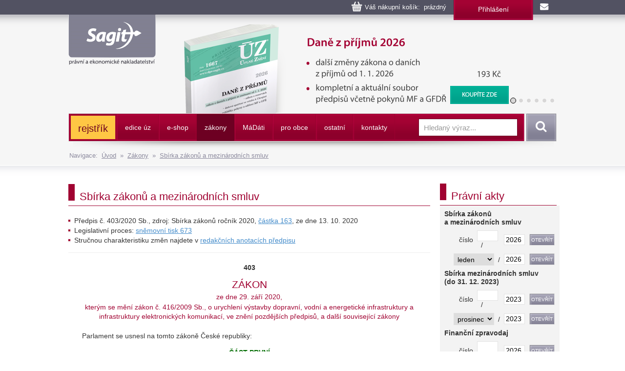

--- FILE ---
content_type: text/html
request_url: https://www.sagit.cz/info/sb20403
body_size: 49246
content:

<!DOCTYPE html>
<html lang="cs">
<head>
  <title>ZÁKON ze dne 29. září 2020, kterým se mění zákon č. 416/2009 Sb., o urychlení výstavby dopravní, vodní a energetické infrastruktury a infrastruktury elektronických komunikací, ve znění pozdějších předpisů, a další související zákony  - Sbírka zákonů - Nakladatelství Sagit, a.s.</title>
<meta charset="windows-1250">
<meta http-equiv="Content-Type" content="text/html; charset=windows-1250">
<meta http-equiv="Content-language" content="cs">
<meta name="googlebot" content="snippet,archive">
<meta name="robots" content="all,index,follow">
<meta name="cache-control" content="private">
<meta http-equiv="pragma" content="no-cache">
<meta http-equiv="expires" content="mon, 01 Dec 2000 01:00:00 GMT">


<meta property="og:type" content="article">
<meta property="og:title" content="ZÁKON ze dne 29. září 2020, kterým se mění zákon č. 416/2009 Sb., o urychlení výstavby dopravní, vodní a energetické infrastruktury a infrastruktury elektronických komunikací, ve znění pozdějších předpisů, a další související zákony  - Sbírka zákonů">
<meta property="og:description" content="Na těchto stránkách najdete informace z práva, daní a účetnictví. Vybírat si můžete z 65 tématických oblastí - daně z příjmů, občanský zákoník, živnostenské podnikání atd.">
<meta property="og:image" content="https://www.sagit.cz/images/logosocial.png">


<meta name="description" content="Texty nových předpisů ze Sbírky zákonů jsou zařazovány průběžně. Všechny texty jsou na základě smlouvy přebírány z autentických podkladů Ministerstva vnitra ČR. Přístup zdarma.">
<meta name="keywords" content="sbírka zákonů, předpisy, právo, zákon, vyhláška, sdělení">
<SCRIPT>
var w = Math.max(document.documentElement.clientWidth, window.innerWidth || 0) >= 980
var retina = window.devicePixelRatio > 1;
if (retina && w) {
    document.write("<meta name='viewport' content='width=device-width,initial-scale=1'>")
//    document.write("<meta name='viewport' content='width=1100'>")
}
else {
    document.write("<meta name='viewport' content='width=device-width,initial-scale=1'>")
}
</SCRIPT>


<!--link rel="stylesheet/less" href="../less/bootstrap.less" type="text/css" /-->
<!--link rel="stylesheet/less" href="../less/responsive.less" type="text/css" /-->
<!--script src="../js/less-1.3.3.min.js"></script-->
<!--append ‘#!watch’ to the browser URL, then refresh the page. -->

<link href="../css/bootstrap.css" rel="stylesheet">
<link href="../css/style.css?v=56" rel="stylesheet">
<link href="../css/jquery-ui.css?v=3" rel="stylesheet">

<!-- HTML5 shim, for IE6-8 support of HTML5 elements -->
<!--[if lt IE 9]>
<script src="../js/html5shiv.js"></script>
<![endif]-->

<!-- Fav and touch icons -->

<link rel="image_src" type="image/jpeg" href="https://www.sagit.cz/images/logosocial.png" />

<link rel="shortcut icon" href="../img/favicon.png">
<link rel="apple-touch-icon" href="../img/apple-touch-icon.png">
<link rel="apple-touch-icon" sizes="57x57" href="../img/apple-touch-icon-57.png">
<link rel="apple-touch-icon" sizes="114x114" href="../img/apple-touch-icon-114.png">
<link rel="apple-touch-icon" sizes="144x144" href="../img/apple-touch-icon-144.png">



<script type="text/javascript" src="../js/jquery.min.js"></script>
<script type="text/javascript" src="../js/bootstrap.min.js"></script>
<script type="text/javascript" src="../js/jquery-ui.js"></script>
<script type="text/javascript" src="../js/scripts.js"></script>

<link rel="stylesheet" href="../tbox/thickbox.css?v=5" media="screen,projection" type="text/css">
<script type="text/javascript" src="../tbox/thickbox.js?v=5"></script>


<link rel="stylesheet" href="../share/jquery.share.css" media="screen,projection" type="text/css">
<script type="text/javascript" src="../share/jquery.share.js"></script>

<!-- Global site tag (gtag.js) - Google Analytics -->
<script async src="https://www.googletagmanager.com/gtag/js?id=UA-3920781-2"></script>
<script>
  window.dataLayer = window.dataLayer || [];
  function gtag(){dataLayer.push(arguments);}
  gtag('js', new Date());

  gtag('config', 'UA-3920781-2');
</script>

<!-- Global site tag (gtag.js) - Google Analytics -->
<script async src="https://www.googletagmanager.com/gtag/js?id=G-H6F2CPY20Z"></script>
<script>
  window.dataLayer = window.dataLayer || [];
  function gtag(){dataLayer.push(arguments);}
  gtag('js', new Date());

  gtag('config', 'G-H6F2CPY20Z');
</script>

<!-- Matomo -->
<script>
  var _paq = window._paq = window._paq || [];
  /* tracker methods like "setCustomDimension" should be called before "trackPageView" */
  _paq.push(['trackPageView']);
  _paq.push(['enableLinkTracking']);
  (function() {
    var u="//matomo.i-servis.cz/";
    _paq.push(['setTrackerUrl', u+'matomo.php']);
    _paq.push(['setSiteId', '2']);
    var d=document, g=d.createElement('script'), s=d.getElementsByTagName('script')[0];
    g.async=true; g.src=u+'matomo.js'; s.parentNode.insertBefore(g,s);
  })();
</script>
<!-- End Matomo Code -->

</head>

<body>
<div class="container header">
	<div class="row clearfix kosiklista">
		<div class="col-md-12 column kosiklista">
        <div class="kosik">
        <p><span id="kosobs">
        
        <span class="obsah">Váš nákupní košík: &nbsp;prázdný</span>
        
        </span>
        
        <span class="registrace"><a href="../info/login.asp?form=y">Přihlášení</a><!-- &nbsp;|&nbsp; <a href="">Registrace</a>--></span>
        
        <a class="mail" href="mailto:obchod@sagit.cz"><span>obchod@sagit.cz</span></a></p>
        </div>
		</div>
	</div>

	<div class="row clearfix">
		<div class="col-md-12 column hornilista">
        <h1>
        <a class="logo" title="Nakladatelství Sagit, a.s." accesskey="1" href="/">
        <span>Nakladatelství Sagit, a.s.</span>
        </a>
        </h1>
		</div>
	</div>

	<div class="row clearfix hlavicka">
		<div class="col-md-12 column hlavickaobsah">
            
			<div class="carousel slide" id="carousel-364367" data-ride="carousel" data-interval="8000">
				<ol class="carousel-indicators">
					<li class="active" data-slide-to="0" data-target="#carousel-364367">
					</li>
					<li data-slide-to="1" data-target="#carousel-364367">
					</li>
					<li data-slide-to="2" data-target="#carousel-364367">
					</li>
					<li data-slide-to="3" data-target="#carousel-364367">
					</li>
					<li data-slide-to="4" data-target="#carousel-364367">
					</li>
					<li data-slide-to="5" data-target="#carousel-364367">
					</li>
				</ol>
				<div class="carousel-inner" role="listbox">
                    <div class="item active">
						<img alt="Daně z příjmů, 2026" src="../img/carousel/uz1667.png">
                        <div class="carousel-caption"><a href="../info/uz-dane-z-prijmu">Daně z příjmů, 2026</a></div>
					</div>
                    <div class="item">
						<img alt="Daň z přidané hodnoty, 2026" src="../img/carousel/uz1668.png">
                        <div class="carousel-caption"><a href="../info/uz-dan-z-pridane-hodnoty">Daň z přidané hodnoty, 2026</a></div>
					</div>
					<div class="item">
						<img alt="Daňové zákony 2026" src="../img/carousel/dz2026.png">
                        <div class="carousel-caption"><a href="../info/danove-zakony-2026">Daňové zákony 2026</a></div>
					</div>
                    <div class="item">
						<img alt="Ústava ČR, Listina práv a svobod" src="../img/carousel/uz1665.png">
                        <div class="carousel-caption"><a href="../info/uz-ustava-cr-listina-zakladnich-prav-a-svobod">Ústava ČR, Listina práv a svobod</a></div>
					</div>
					<div class="item">
						<img alt="Oceňování majetku, Cenové předpisy, 2026" src="../img/carousel/uz1666.png">
                        <div class="carousel-caption"><a href="../info/uz-ocenovani-majetku">Oceňování majetku, Cenové předpisy, 2026</a></div>
					</div>
                    <div class="item">
						<img alt="Insolvence, Preventivní restrukturalizace" src="../img/carousel/uz1663.png">
                        <div class="carousel-caption"><a href="../info/uz-insolvence-ochrana-hospodarske-souteze-verejna-podpora-vyznamna-trzni-sila">Insolvence, Preventivní restrukturalizace</a></div>
					</div>
                    <div class="item">
						<img alt="Vnitřní správa" src="../img/carousel/uz1664.png">
                        <div class="carousel-caption"><a href="../info/uz-vnitrni-sprava">Vnitřní správa</a></div>
					</div>
                    <div class="item">
						<img alt="Znalci, soudní tlumočníci a soudní překladatelé" src="../img/carousel/uz1661.png">
                        <div class="carousel-caption"><a href="../info/uz-znalci-a-tlumocnici">Znalci, soudní tlumočníci a soudní překladatelé</a></div>
					</div>
                    
				</div>
			</div>
            
		</div>
	</div>
	<div class="row clearfix" id="topmenu">
		<div class="col-md-12 column">
			<nav class="navbar navbar-default" role="navigation">
                
				<div class="navbar-header">
                
					 <button type="button" class="navbar-toggle collapsed" data-toggle="collapse" data-target="#bs-example-navbar-collapse-1"> <span class="sr-only">Navigace</span><span class="icon-bar"></span><span class="icon-bar"></span><span class="icon-bar"></span></button><!-- <a class="navbar-brand" href="../">úvod</a>-->
				</div>
                <div class="navbar-obal clearfix">
				<div class="collapse navbar-collapse" id="bs-example-navbar-collapse-1">
                <ul class="nav navbar-nav"><li style="background-color: #FFC744 !important; background-image: none; border-top: 3px solid #A40233; border-bottom: 3px solid #A40233; border-left: 0px; border-right: 3px solid #A40233;;"><a href="temata" style="font-size: 140% !important; text-transform: none !important; color: #6D0022 !important;">rejstřík</a></li>
<li class="not"><a href="aktualni-stav-edice-uz">edice úz</a></li>
<li class="dropdown"><a href="knihkupectvi">e-shop</a><ul class="dropdown-menu clearfix" role="menu"><li><a href="uz-uplna-zneni-predpisu">ÚZ - úplná znění předpisů </a></li><li><a href="knihy">Knihy</a></li><li><a href="software">Informační systémy</a></li><li><a href="casopisy">Časopisy</a></li></ul></li>
<li class="activeb dropdown"><a href="zakony">zákony</a><ul class="dropdown-menu clearfix" role="menu"><li><a href="uplna-zneni-predpisu">Úplné znění právních předpisů</a></li><li><a href="anotace">Sledování změn právních předpisů</a></li><li class="activeb"><a href="sbirka-zakonu">Sbírka zákonů a mezinárodních smluv</a></li><li><a href="financni-zpravodaj">Finanční zpravodaj</a></li></ul></li>
<li class="not"><a href="madati"><span>m</span>á<span>d</span>áti</a></li>
<li class="not"><a href="pro-obce">pro obce</a></li>
<li class="dropdown"><a href="ostatni-r198">ostatní</a><ul class="dropdown-menu clearfix" role="menu"><li><a href="clanky">Zprávy</a></li><li><a href="seminare-a-skoleni">Semináře a školení</a></li><li><a href="vzorovy-uctovy-rozvrh-a-vysledovka">Vzorový účtový rozvrh</a></li></ul></li>
<li class="not"><a href="kontakty">kontakty</a></li>
</ul>
					<form class="navbar-form navbar-right" role="search" method="post" id="sf" name="sf" action="../info/search.asp?cd=205&typ=r&start=1&filtrs=sbírky">
						<div class="form-group">
							<input type="text" class="form-control" name="hledany" placeholder="Hledaný výraz..." value="" id="autocomplete" autocomplete="off" required>
						</div> <button type="submit" class="btn btn-search">Vyhledat</button>
					</form>
				</div>
				</div>
			</nav>
            

		</div>
	</div>
<div class="kompas">Navigace:&nbsp;&nbsp;<a href='../'>Úvod</a>&nbsp;&nbsp;&raquo;&nbsp;&nbsp;<a href="zakony">Zákony</a>&nbsp;&nbsp;&raquo;&nbsp;&nbsp;<a href="sbirka-zakonu">Sbírka zákonů a mezinárodních smluv</a></div>
</div>
<div class="container-menumax">
<div class="container">

</div>
</div>
<div class="container">
	<div class="row clearfix">
		<div class="col-md-8 column hlavni">
            
			<div class="row clearfix sekcetop">
            <div class="row clearfix sekce"><div class="col-md-12 column"><h1 class="nadpis-sekce">Sbírka zákonů a mezinárodních smluv</h1></div></div><ul style='margin-bottom: 5px; margin-top: 0px'><li>Předpis č. 403/2020 Sb., zdroj: Sbírka zákonů ročník 2020, <a href="sb-castka-2020-163">částka 163</a>, ze dne 13.&nbsp;10.&nbsp;2020</li><li>Legislativní proces: <a href='https://www.psp.cz/sqw/historie.sqw?t=673&o=8' target='_blank'>sněmovní tisk 673</a></li><li>Stručnou charakteristiku změn najdete v <a href="sb-anotace-sb20403-00000">redakčních anotacích předpisu</a></li></ul><hr style='margin-top: 15px'><div id='predpis'>  <p align="center" class="normalcentertucny">403</p> <h1 align="center" class="predpis">ZÁKON</h1> <h1 align="center" class="ucinnostpredpisu">ze dne 29. září 2020,</h1> <h1 align="center" class="popispredpisu">kterým se mění zákon č.&nbsp;416/2009&nbsp;Sb., o  urychlení výstavby dopravní, vodní a energetické infrastruktury a infrastruktury  elektronických komunikací, ve znění pozdějších předpisů, a další související zákony</h1> <p class="normalodsazene">Parlament se usnesl na tomto zákoně České republiky:</p> <h1 class="paragraftucny"> ČÁST PRVNÍ<br>Změna zákona o urychlení výstavby dopravní, vodní a energetické infrastruktury a infrastruktury elektronických  komunikací</h1> <h1 class="paragraftucny">Čl. I</h1> <p class="normalodsazene">Zákon č.&nbsp;416/2009&nbsp;Sb., o urychlení výstavby dopravní,  vodní a energetické infrastruktury a infrastruktury elektronických komunikací, ve  znění zákona č.&nbsp;209/2011&nbsp;Sb., zákona č.&nbsp;405/2012&nbsp;Sb., zákona č.&nbsp;178/2014&nbsp;Sb., zákona  č.&nbsp;49/2016&nbsp;Sb., zákona č.&nbsp;194/2017&nbsp;Sb., zákona č.&nbsp;225/2017&nbsp;Sb., zákona č.&nbsp;169/2018 &nbsp;Sb. a zákona č.&nbsp;237/2020&nbsp;Sb., se mění takto:</p> <p class="normalodsazene">1.&nbsp;Na konci názvu zákona se doplňují slova „(liniový  zákon)“.</p> <p class="normalodsazene">2.&nbsp;V § 1 odst.&nbsp;4 úvodní části ustanovení se  za slova „politikou územního rozvoje“ vkládají slova „ , územním rozvojovým plánem“  a za slova „zásadami územního rozvoje“ se vkládají slova „a stavby s nimi související“.</p> <p class="normalodsazene">3.&nbsp;V § 1 odst.&nbsp;4 písm.&nbsp;b) se za slovo „instalovaném“  vkládá slovo „elektrickém“.</p> <p class="normalodsazene">4.&nbsp;V § 1 se na konci textu odstavce&nbsp;5 doplňují  slova „a související komunikační zařízení, včetně jejich elektrických přípojek“.</p> <p class="normalodsazene">5.&nbsp;V § 1 se doplňuje odstavec&nbsp;6, který včetně  poznámek pod čarou č.&nbsp;17 až 19 zní:</p> <p class="normalodsazene">„(6)&nbsp;Přípoloží se pro účely tohoto zákona rozumí  podzemní stavba infrastruktury elektronických komunikací, která se přikládá<div style="overflow-x: auto;"><table> 	<tr> 		<td>a)&nbsp;&nbsp;</td> 		<td>ke stavbě pozemní komunikace<sup>17)</sup> nebo dráhy<sup>18)</sup>,  		nebo</td> 	</tr> 	<tr> 		<td>b)&nbsp;&nbsp;</td> 		<td>k podzemní stavbě kanalizace, energetického vedení, veřejného osvětlení,  		produktovodu nebo vedení sítě elektronických komunikací<sup>19)</sup>.</td> 	</tr> </table></div> </p> <hr size="1"> <div style="overflow-x: auto;"><table style="width: 100%"> 	<tr> 		<td><sup>17)</sup></td> 		<td>§ 2 zákona č.&nbsp;13/1997&nbsp;Sb., o pozemních komunikacích, ve znění  		pozdějších předpisů.</td> 	</tr> 	<tr> 		<td><sup>18)</sup></td> 		<td>§ 2 odst.&nbsp;1 zákona č.&nbsp;266/1994&nbsp;Sb., o dráhách.</td> 	</tr> 	<tr> 		<td><sup>19)</sup></td> 		<td>§ 2 písm.&nbsp;h) zákona č.&nbsp;127/2005&nbsp;Sb., o elektronických komunikacích a  		o změně některých souvisejících zákonů (zákon o elektronických  		komunikacích), ve znění pozdějších předpisů.“.</td> 	</tr> </table></div> <p class="normalodsazene">6.&nbsp;V § 2 odst.&nbsp;3  se za slovo „platnosti“ vkládá slovo „územního“ a slova „o povolení stavby“ se nahrazují  slovy „ , stavebního povolení a společného povolení, kterým se stavba umisťuje a  povoluje (dále jen „společné povolení“)<sup>20)</sup>,“.<br>Poznámka pod čarou č.&nbsp; 20 zní:</p> <hr size="1"> <div style="overflow-x: auto;"><table style="width: 100%"> 	<tr> 		<td>„<sup>20)</sup></td> 		<td>Zákon č.&nbsp;183/2006&nbsp;Sb., ve znění pozdějších předpisů.“.</td> 	</tr> </table></div> <p class="normalodsazene"> 7.&nbsp;V § 2 odstavec&nbsp;5 zní:</p> <p class="normalodsazene">„(5)&nbsp;V řízení podle tohoto zákona nebo stavebního  zákona, které je řízením s velkým počtem účastníků, se oznámení o zahájení řízení  doručuje veřejnou vyhláškou. Jednotlivě se oznámení o zahájení řízení doručuje pouze  účastníkům řízení podle § 85 odst.&nbsp;2 písm.&nbsp;a), § 94k písm.&nbsp;c) a d)  a § 109 písm.&nbsp;b) až d) stavebního zákona (dále jen „dotčení vlastníci“), žadateli,  obci, na jejímž území má být záměr uskutečněn, je-li účastníkem řízení, a dotčeným  orgánům. Dotčeným vlastníkům neznámého pobytu nebo sídla a dotčeným vlastníkům,  jimž se nepodařilo oznámení o zahájení řízení doručit postupem podle § 24 správního  řádu, jakož i dotčeným vlastníkům, kteří nejsou známi, se doručuje veřejnou vyhláškou,  ve které se dotčení vlastníci identifikují označením dotčených pozemků a staveb evidovaných v katastru nemovitostí, ustanovení § 32 odst.&nbsp;2 a  3 správního řádu se ve vztahu k těmto dotčeným vlastníkům neuplatní. Ostatní písemnosti  se doruču-jí jednotlivě pouze žadateli, obci, na jejímž území má být záměr uskutečněn,  je-li účastníkem řízení, a dotčeným orgánům; ostatním účastníkům řízení se doručují  veřejnou vyhláškou, o čemž se tito účastníci poučí v oznámení o zahájení řízení,  je-li jim doručováno jednotlivě. Pokud se doručuje jednotlivě do ciziny, platí,  že dnem doručení je třicátý den ode dne, kdy byla písemnost odeslána prostřednictvím  provozovatele poštovních služeb.“.</p> <p class="normalodsazene">8.&nbsp;V § 2 odst.&nbsp;6 se číslo „60“ nahrazuje číslem  „30“ a slova „podle správního řádu“ se zrušují.</p> <p class="normalodsazene">9.&nbsp;V § 2 odst.&nbsp;7 větě druhé se za slovo „prostředí“  vkládají slova „nebo jednotného závazného stanoviska k zásahu do přírody a krajiny“.</p> <p class="normalodsazene">10.&nbsp;V § 2 se doplňuje odstavec&nbsp;8, který zní:</p> <p class="normalodsazene">„(8)&nbsp;Vyžaduje-li záměr stavby dopravní nebo energetické  infrastruktury vybudování nové nebo úpravu stávající veřejné dopravní nebo technické  infrastruktury, může žadatel k žádosti o vydání rozhodnutí v řízení podle stavebního  zákona, kterým se má umístit či povolit taková stavba dopravní nebo energetické  infrastruktury, místo smlouvy s příslušnými vlastníky veřejné dopravní nebo technické  infrastruktury připojit vyjádření těchto vlastníků k vybudování nové nebo úpravě  stávající veřejné dopravní nebo technické infrastruktury.“.</p> <p class="normalodsazene">11.&nbsp;V § 2b se odstavce&nbsp;1 a 2 zrušují.<br>Dosavadní  odstavce&nbsp;3 a 4 se označují jako odstavce&nbsp;1 a 2.</p> <p class="normalodsazene">12.&nbsp;V § 2c nadpis zní:<br>„Řízení  o vydání územního rozhodnutí a společného povolení u vybraných staveb energetické  infrastruktury a staveb infrastruktury elektronických komunikací“.</p> <p class="normalodsazene">13.&nbsp;V § 2c odstavec&nbsp;1 zní:</p> <p class="normalodsazene">„(1)&nbsp;Stavební úřad vydává na žádost stavebníka předběžnou  informaci o podmínkách pro vydání rozhodnutí o umístění vybrané stavby energetické  infrastruktury nebo stavby infrastruktury elektronických komunikací nebo společného  povolení pro takovou stavbu, včetně požadavků na údaje, podklady a obsah dokumentace,  které má stavebník předložit k žádosti o vydání rozhodnutí o umístění takové stavby  nebo společného povolení pro takovou stavbu.“.</p> <p class="normalodsazene">14.&nbsp;V § 2c odst.&nbsp;2 se slova „společné povolení,  kterým se stavba umisťuje a povoluje,“ nahrazují slovy „vydání rozhodnutí o umístění  stavby podle odstavce&nbsp;1 nebo společného povolení pro takovou stavbu“.</p> <p class="normalodsazene">15.&nbsp;V § 2c se na konci odstavce&nbsp;2 doplňuje věta  „Stavební úřad řízení přeruší, pokud stavebník požádal dotčený orgán o vydání závazného  stanoviska a toto závazné stanovisko nebylo před podáním žádosti o vydání rozhodnutí  o umístění stavby nebo společného povolení vydáno a marně neuplynula lhůta pro jeho  vydání.“.</p> <p class="normalodsazene">16.&nbsp;V § 2c odst.&nbsp;3 se věta první nahrazuje větou  „Stavební úřad, je-li žádost o vydání rozhodnutí o umístění stavby podle odstavce&nbsp;1  nebo společného povolení pro takovou stavbu úplná, nařídí společné jednání s dotčenými  orgány, je-li nezbytné k zajištění chybějících závazných stanovisek dotčených orgánů  anebo k jejich koordinaci v případě, kdy jsou závazná stanoviska protichůdná.“.</p> <p class="normalodsazene">17.&nbsp;V § 2c odst.&nbsp;3 větě druhé se za slovo „uplatní“  vkládá slovo „chybějící“.</p> <p class="normalodsazene">18.&nbsp;V § 2c odstavec&nbsp;4 zní:</p> <p class="normalodsazene">„(4)&nbsp;Dotčený orgán si může vyhradit vydání závazného  stanoviska v prodloužené lhůtě 30 dnů ode dne konání společného jednání. Pokud není  závazné stanovisko vydáno v této lhůtě, považuje se za souhlasné a bez podmínek.  K později vydanému závaznému stanovisku se nepřihlíží. Ustanovení § 4 odst.&nbsp;10  stavebního zákona se použije obdobně.“.</p> <p class="normalodsazene">19.&nbsp;V § 2c se doplňuje odstavec&nbsp;6, který zní:</p> <p class="normalodsazene">„(6)&nbsp;Jde-li o stavbu podle odstavce&nbsp;1, která  se má uskutečnit ve správním obvodu dvou nebo více stavebních úřadů, provede řízení  ten z nich, u kterého jako prvního byla podána žádost, a o této skutečnosti bezodkladně  informuje stavební úřad, v jehož správním obvodu se má stavba též uskutečnit.“.</p> <p class="normalodsazene">20.&nbsp;§ 2d se včetně nadpisu zrušuje.</p> <p class="normalodsazene">21.&nbsp;V § 2f větě první se za slovo „dopravní“ vkládají  slova „ , vodní nebo energetické“ a slova „oprávněným investorem“ se nahrazují slovy  „vlastníkem, správcem nebo provozovatelem veřejné dopravní nebo veřejné technické  infrastruktury (dále jen „oprávněný investor“)“.</p> <p class="normalodsazene">22.&nbsp;V § 2g odst.&nbsp;1, 4 a 5 se za slova „stavby  dopravní“ vkládají slova „nebo vodní“.</p> <p class="normalodsazene">23.&nbsp;V § 2h se doplňuje odstavec&nbsp;3, který zní:</p> <p class="normalodsazene">„(3)&nbsp;K podání žádosti o odnětí nebo o omezení pozemků  určených k plnění funkcí lesa podle lesního zákona pro účely stavby dopravní, vodní  nebo energetické infrastruktury, pro kterou je stanoven účel vyvlastnění zákonem,  se vyjádření vlastníka a nájemce nebo pachtýře dotčených pozemků určených k plnění  funkcí lesa nevyžaduje.“.</p> <p class="normalodsazene">24.&nbsp;V § 2i se doplňují odstavce&nbsp;3 a 4, které  včetně poznámek pod čarou č.&nbsp;21 a 22 znějí:</p> <p class="normalodsazene">„(3)&nbsp;Stavba přípolože nevyžaduje územní rozhodnutí  ani územní souhlas stavebního úřadu<sup>21)</sup>, ani závazné stanovisko orgánu  státní památkové péče<sup>22)</sup>, pokud<div style="overflow-x: auto;"><table> 	<tr> 		<td>a)&nbsp;&nbsp;</td> 		<td>ochranné pásmo přípolože nepřekročí hranici ochranného pásma stavby,  		v jehož prostoru se přípolož přikládá, a</td> 	</tr> 	<tr> 		<td>b)&nbsp;&nbsp;</td> 		<td>stavebník přípolože a stavebník stavby, ke které se přípolož přikládá,  		uzavřeli dohodu o přípoloži, v níž sjednali svá práva a povinnosti při provádění  		stavby a následném provozování obou staveb a určili jejich vzájemnou polohu.</td> 	</tr> </table></div> </p> <p class="normalodsazene">(4)&nbsp;Přípolož je samostatnou stavbou, která je technicky  oddělena od stavby, ke které se přípolož přikládá. V řízeních a postupech podle  stavebního zákona týkajících se stavby, ke které se přikládá přípolož, se k přípoloži  nepřihlíží.</p> <hr size="1"> <div style="overflow-x: auto;"><table style="width: 100%"> 	<tr> 		<td><sup>21)</sup></td> 		<td>§ 76 odst.&nbsp;1 zákona č.&nbsp;183/2006&nbsp;Sb., ve znění pozdějších předpisů.</td> 	</tr> 	<tr> 		<td><sup>22)</sup></td> 		<td>§ 14 odst.&nbsp;2 zákona č.&nbsp;20/1987&nbsp;Sb., o státní památkové péči, ve  		znění pozdějších předpisů.“.</td> 	</tr> </table></div> <p class="normalodsazene">25.&nbsp;Za § 2i  se vkládá nový § 2j, který zní:</p> <h1 class="paragraftucny">„§ 2j</h1> <p class="normalodsazene">(1)&nbsp;Dokumentaci pro vydání společného povolení přikládanou  k žádosti o vydání společného povolení, kterým se umísťuje a povoluje stavba dopravní  infrastruktury, lze zpracovat v omezeném rozsahu. Dokumentace obsahuje průvodní  zprávu, souhrnnou technickou zprávu, situační výkresy, dokumentaci objektů, dokladovou  část a, jde-li o vydání společného povolení s posouzením vlivů na životní prostředí,  rovněž dokumentaci vlivů záměru na životní prostředí podle § 10 odst.&nbsp;3 zákona  o posuzování vlivů na životní prostředí a přílohy č.&nbsp;4 k zákonu o posuzování vlivů  na životní prostředí, včetně posouzení vlivů na předmět ochrany a celistvost evropsky  významné lokality nebo ptačí oblasti, bylo-li tak stanoveno v závěru zjišťovacího  řízení.</p> <p class="normalodsazene">(2)&nbsp;V případě postupu podle odstavce&nbsp;1 je stavebník  povinen zpracovat dokumentaci pro provádění stavby a předat ji nejpozději 5 dnů  před zahájením stavby stavebnímu úřadu.</p> <p class="normalodsazene">(3)&nbsp;Podrobnosti obsahu dokumentace podle odstavce&nbsp;1  věty druhé stanoví Ministerstvo dopravy vyhláškou.“.</p> <p class="normalodsazene">26.&nbsp;V § 3 odst.&nbsp;6 se za slovo „dopravní“ vkládá slovo „ , vodní“ a číslo „90“ se nahrazuje číslem „60“.</p> <p class="normalodsazene">27.&nbsp;V § 3b odst.&nbsp;1 písm.&nbsp;b) se číslo „1,15“  nahrazuje číslem „1,5“.</p> <p class="normalodsazene">28.&nbsp;V § 3b odst.&nbsp;2 větě druhé se slova „účinného  ke dni odeslání návrhu kupní smlouvy“ zrušují a slova „k tomuto dni“ se nahrazují  slovy „ke dni určení ceny ve znaleckém posudku“.</p> <p class="normalodsazene">29.&nbsp;V § 3b se na konci odstavce&nbsp;2 doplňuje věta  „Oprávněný investor je oprávněn nechat vyhotovit jediný znalecký posudek pro více  pozemků či staveb určených pro stavbu dopravní infrastruktury, tak aby znalecký  posudek pokryl celé území dotčené stavbou nebo některou jeho část.“.</p> <p class="normalodsazene">30.&nbsp;V § 3b se za odstavec&nbsp;2 vkládají nové odstavce&nbsp;3  a 4, které znějí:</p> <p class="normalodsazene">„(3)&nbsp;Cena pozemku nebo stavby se ve znaleckém posudku  určí vždy nejdříve ke dni<div style="overflow-x: auto;"><table> 	<tr> 		<td>a)&nbsp;&nbsp;</td> 		<td>odeslání návrhu kupní smlouvy, nebo</td> 	</tr> 	<tr> 		<td>b)&nbsp;&nbsp;</td> 		<td>nabytí právní moci rozhodnutí, kterým se záměr povoluje v územním řízení,  		v územním řízení s posouzením vlivů na životní prostředí, ve společném územním  		a stavebním řízení nebo společném územním a stavebním řízení s posouzením  		vlivů na životní prostředí</td> 	</tr> </table></div> <br>podle toho, který z výše uvedených dní nastane dříve.</p> <p class="normalodsazene">(4)&nbsp;Cena pozemku, s výjimkou stavebních pozemků,  určená ve znaleckém posudku vyhotoveném podle odstavců 2 a 3 se pro splnění podmínky  přípustnosti vyvlastnění podle zákona o vyvlastnění, spočívající v povinnosti nejprve  učinit návrh na získání potřebných práv k pozemku dohodou, považuje za cenu ve výši  obvyklé ceny pozemku<sup>8)</sup>, a to po dobu 3 let ode dne, ke kterému byla ve  znaleckém posudku určena.“.<br>Dosavadní odstavce&nbsp;3 až 7 se označují jako odstavce&nbsp;5  až 9.</p> <p class="normalodsazene">31.&nbsp;V § 3b se na konci odstavce&nbsp;6 doplňuje věta  „Pokud právnická osoba podle věty první hospodaří s majetkem státu, je vyloučena  možnost poskytnout za práva získaná podle § 3a peněžité nebo jiné plnění.“.</p> <p class="normalodsazene">32.&nbsp;V § 3b odst.&nbsp;7 úvodní části ustanovení se  číslo „4“ nahrazuje číslem „6“.</p> <p class="normalodsazene">33.&nbsp;V § 3b odst.&nbsp;8 se číslo „5“ nahrazuje číslem „7“.</p> <p class="normalodsazene">34.&nbsp;V § 3b odst.&nbsp;9 se číslo „6“ nahrazuje číslem „8“.</p> <p class="normalodsazene">35.&nbsp;V § 4 se odstavec&nbsp;1 zrušuje a zároveň se  zrušuje označení odstavce&nbsp;2.</p> <p class="normalodsazene">36.&nbsp;V § 4a odst.&nbsp;1 se za slovo „dopravní“ vkládají  slova „ , vodní nebo energetické“ a za slovo „vymezené“ se vkládají slova „v územním  rozvojovém plánu nebo“.</p> <p class="normalodsazene">37.&nbsp;Za § 4a se vkládá nový § 4b, který zní:</p> <h1 class="paragraftucny">„§ 4b</h1> <p class="normalodsazene">Pro stavby energetické infrastruktury neuvedené v příloze  k tomuto zákonu se použije § 4a odst.&nbsp;1 a 3 až 8 obdobně.“.</p> <p class="normalodsazene">38.&nbsp;Za § 4b se vkládá nový § 4c, který zní:</p> <h1 class="paragraftucny">„§ 4c</h1> <p class="normalodsazene">(1)&nbsp;Oprávněný investor může společně s žádostí o  vydání rozhodnutí podle stavebního zákona, kterým se umisťuje nebo povoluje stavba  dopravní infrastruktury uvedená v § 1 odst.&nbsp;2 písm.&nbsp;a) a b), požádat stavební  úřad příslušný k vedení řízení podle stavebního zákona o vydání mezitímního rozhodnutí  podle § 4a spočívajícího v odnětí nebo omezení vlastnického práva nebo práva odpovídajícího  věcnému břemenu k pozemku nebo ke stavbě nebo jejich části potřebné k uskutečnění  takové stavby dopravní infrastruktury.</p> <p class="normalodsazene">(2)&nbsp;K žádosti o vydání mezitímního rozhodnutí podle  odstavce&nbsp;1 musí být přiložen znalecký posudek, podle kterého oprávněný investor  navrhuje výši náhrady za odnětí vlastnického práva, vyhotovený obdobně podle § 3b  s tím, že cena pozemku nebo stavby se ve znaleckém posudku určí vždy nejdříve ke  dni podání žádosti podle odstavce&nbsp;1. K žádosti o vydání mezitímního rozhodnutí  podle odstavce&nbsp;1 se nepřikládá rozhodnutí podle § 18 odst.&nbsp;3 písm.&nbsp;b)  zákona o vyvlastnění, je-li jeho vydání předmětem žádosti podle odstavce&nbsp;1.</p> <p class="normalodsazene">(3)&nbsp;V případě podání žádostí podle odstavce&nbsp;1  vede stavební úřad vyvlastňovací řízení společně s řízením o žádosti o vydání rozhodnutí  podle stavebního zákona, kterým se umisťuje nebo povoluje stavba dopravní infrastruktury  uvedená v § 1 odst.&nbsp;2 písm.&nbsp;a) a b). Stavební úřad rozhodne o žádosti  podle stavebního zákona, a pokud žádosti podle stavebního zákona vyhoví, rozhodne  zároveň ve společném rozhodnutí o vydání mezitímního rozhodnutí podle § 4a. Splnění  podmínky podle § 3 odst.&nbsp;1 věty druhé a § 5 odst.&nbsp;1 zákona o vyvlastnění  se pro vydání mezitímního rozhodnutí podle věty druhé nevyžaduje. Ústní jednání  se před vydáním mezitímního rozhodnutí podle věty druhé nenařizuje. Na výrok společného  rozhodnutí, kterým bylo vydáno mezitímní rozhodnutí, se § 4a uplatní obdobně. Po  nabytí právní moci výroku společného rozhodnutí, kterým bylo vydáno mezitímní rozhodnutí,  pokračuje stavební úřad ve vyvlastňovacím řízení o zbytku věci obdobně podle zákona  o vyvlastnění, pokud tento zákon nestanoví jinak; o zbytku věci se vede s každým  vyvlastňovaným samostatné řízení.</p> <p class="normalodsazene">(4)&nbsp;Zálohu na náhradu za vyvlastnění podle § 4a odst.&nbsp;5  uhradí oprávněný investor ve výši podle § 3b. Výši náhrady za vyvlastnění určí stavební  úřad podle § 3b. Kromě náhrady uvedené v předchozí větě náleží vyvlastňovanému též  náhrada stěhovacích nákladů, nákladů spojených se změnou místa podnikání a dalších  obdobných nákladů, které vyvlastňovaný účelně vynaloží následkem a v souvislosti  s vyvlastněním. Náhrada za odnětí vlastnického práva se stanoví na základě znaleckého  posudku vyhotoveného na žádost vyvlastňovaného, pokud jej vyvlastňovaný předloží  stavebnímu úřadu ve lhůtě 30 dnů ode dne, kdy mu byla zaplacena záloha na náhradu  za vyvlastnění podle § 4a odst.&nbsp;5, v opačném případě se náhrada stanoví na  základě znaleckého posudku podle odstavce&nbsp;2, o tom musí být vyvlastňovaný ve  společném rozhodnutí poučen. Náhrada za omezení vlastnického práva nebo práva odpovídajícího  věcnému břemenu k pozemku nebo ke stavbě se stanoví ve výši podle znaleckého posudku  vyhotoveného na žádost vyvlastňovaného, pokud jej vyvlastňovaný předloží stavebnímu  úřadu ve lhůtě 30 dnů ode dne, kdy mu byla zaplacena záloha na náhradu za vyvlastnění  podle § 4a odst.&nbsp;5, v opačném případě se náhrada stanoví ve výši podle § 3b  odst.&nbsp;5 věty první, o tom musí být vyvlastňovaný ve společném rozhodnutí poučen.“.</p> <p class="normalodsazene">39.&nbsp;Za § 4c se vkládá nový § 4d, který zní:</p> <h1 class="paragraftucny">„§ 4d</h1> <p class="normalodsazene">(1)&nbsp;Stavebník může společně s žádostí o vydání rozhodnutí  podle stavebního zákona, kterým se umisťuje nebo povoluje stavba energetické infrastruktury  uvedená v § 1 odst.&nbsp;4 písm.&nbsp;a) a b), požádat stavební úřad příslušný k  vedení řízení podle stavebního zákona o vydání mezitímního rozhodnutí podle § 4a  spočívajícího v odnětí nebo omezení vlastnického práva nebo práva odpovídajícího  věcnému břemenu k pozemku nebo ke stavbě nebo jejich části potřebné k uskutečnění  takové stavby energetické infrastruktury. Ustanovení § 4c odst.&nbsp;3 se použije  obdobně.</p> <p class="normalodsazene">(2)&nbsp;K žádosti o vydání mezitímního rozhodnutí podle  odstavce&nbsp;1 musí být přiložen znalecký posudek, podle kterého vyvlastnitel navrhuje  výši náhrady za odnětí nebo omezení vlastnického práva nebo práva odpovídajícího  věcnému břemenu. K žádosti o vydání mezitímního rozhodnutí podle odstavce&nbsp;1  se nepřikládá rozhodnutí podle § 18 odst.&nbsp;3 písm.&nbsp;b) zákona o vyvlastnění,  je-li jeho vydání předmětem žádosti podle odstavce&nbsp;1.</p> <p class="normalodsazene">(3)&nbsp;Zálohu na náhradu za vyvlastnění podle § 4a odst.&nbsp;5  uhradí vyvlastnitel ve výši stanovené na základě znaleckého posudku podle odstavce&nbsp;2.  Náhrada za odnětí nebo omezení vlastnického práva nebo práva odpovídajícího věcnému  břemenu se stanoví na základě znaleckého posudku vyhotoveného na žádost vyvlastňovaného,  pokud jej vyvlastňovaný předloží stavebnímu úřadu ve lhůtě 30 dnů ode dne, kdy mu  byla zaplacena záloha na náhradu za vyvlastnění podle § 4a odst.&nbsp;5, v opačném  případě se náhrada stanoví na základě znaleckého posudku podle odstavce&nbsp;2,  o tom musí být vyvlastňovaný ve společném rozhodnutí poučen.“.</p> <p class="normalodsazene">40.&nbsp;Na konci textu § 5d se doplňují slova „ ; to  neplatí, jestliže stavba projektu společného zájmu energetické infrastruktury nevyžaduje  stavební povolení ani ohlášení podle stavebního zákona“.</p> <p class="normalodsazene">41.&nbsp;V příloze v bodě 1.2 se text „I/12“ nahrazuje  textem „I/9, I/12, I/13, I/23“ a za text „I/49,“ se vkládá text „I/50, I/57,“.</p> <p class="normalodsazene">42.&nbsp;V příloze se doplňují body 5 až 8, které znějí:</p> <p class="normalodsazene">„5. Elektroenergetická vedení<br>&nbsp;vedení  400 kV Vernéřov – Vítkov<br>&nbsp;vedení 400 kV Vítkov – Přeštice<br>&nbsp;vedení  400 kV Přeštice – Kočín<br>&nbsp;vedení 400 kV Kočín – Mírovka<br>&nbsp;vedení  400 kV připojující vedení 400 kV Řeporyje – Prosenice do elektrické stanice Mírovka<br>&nbsp;vedení  400 kV Výškov – Čechy Střed - Praha Sever<br>&nbsp;vedení 400 kV Hradec  - Výškov – Babylon – Bezděčín<br>&nbsp;vedení 400 kV Hradec – Chrást  – Přeštice<br>&nbsp;vedení 400 kV Čechy Střed – Chodov<br>&nbsp;vedení  400 kV Nošovice - Prosenice – Otrokovice – Sokolnice – Slavětice – Dasný a Slavětice  – Čebín<br>&nbsp;vedení 400 kV Otrokovice – státní hranice se Slovenskou  republikou<br>&nbsp;vedení 400 kV Nošovice – Vratimov - Dětmarovice<br>&nbsp;vedení  110 kV Česká Lípa – Varnsdorf</p> <p class="normalodsazene">6.&nbsp;Plynárenská  vedení<br>&nbsp;VTL Plynovod DN 1000 Tvrdonice - Bezměrov</p> <p class="normalodsazene">7.&nbsp;Výrobny  elektřiny o celkovém instalovaném elektrickém výkonu 100 MW a více<br> nový jaderný zdroj v lokalitě Temelín<br>nový jaderný zdroj v lokalitě  Dukovany</p> <p class="normalodsazene">8.&nbsp;Vodní infrastruktura<br> vodní dílo Nové Heřminovy<br>vodní dílo Skalička<br>vodní  dílo Vlachovice<br>vodní dílo Kryry<br>vodní dílo Senomaty<br> vodní dílo Šanov.“.</p> <h1 class="paragraftucny">Čl. II<br>Přechodná ustanovení</h1> <p class="normalodsazene">1.&nbsp;Řízení pravomocně neskončená přede dnem nabytí  účinnosti tohoto zákona se dokončí a práva a povinnosti s nimi související se posoudí  podle zákona č.&nbsp;416/2009&nbsp;Sb., ve znění účinném přede dnem nabytí účinnosti tohoto  zákona.</p> <p class="normalodsazene">2.&nbsp;V případě, že stavba dopravní infrastruktury byla  umístěna územním rozhodnutím, které nabylo právní moci přede dnem nabytí účinnosti  tohoto zákona, lze vést společné řízení a vydat společné povolení, jímž se mění  územní rozhodnutí a povoluje stavba, za předpokladu, že k žádosti o vydání společného  povolení bude přiložena dokumentace podle § 2j zákona č.&nbsp;416/2009&nbsp;Sb., ve znění  účinném ode dne nabytí účinnosti tohoto zákona. Ustanovení § 2j zákona č.&nbsp;416/2009 &nbsp;Sb., ve znění účinném ode dne nabytí účinnosti tohoto zákona, a ustanovení stavebního  zákona o společném územním a stavebním řízení se použijí obdobně. Bylo-li společné  povolení podle věty první zrušeno v přezkumném řízení nebo rozhodnutím soudu, dnem  nabytí právní moci tohoto rozhodnutí správního orgánu nebo soudu se platnost územního  rozhodnutí prodlužuje tak, že uplyne za 2 roky ode dne nabytí právní moci tohoto  rozhodnutí správního orgánu nebo soudu.</p> <h1 class="paragraftucny"> ČÁST DRUHÁ<br>Změna zákona o státní památkové  péči</h1> <h1 class="paragraftucny">Čl. III</h1> <p class="normalodsazene">V § 26 odst.&nbsp;2 písm.&nbsp;c) zákona č.&nbsp;20/1987&nbsp;Sb.,  o státní památkové péči, ve znění zákona č.&nbsp;186/2006&nbsp;Sb., se za slova „politice  územního rozvoje“ vkládají slova „ , územnímu rozvojovému plánu“.</p> <h1 class="paragraftucny"> ČÁST TŘETÍ<br>Změna horního zákona</h1> <h1 class="paragraftucny">Čl. IV</h1> <p class="normalodsazene">V § 15 odst.&nbsp;2 větě první zákona č.&nbsp;44/1988&nbsp;Sb.,  o ochraně a využití nerostného bohatství (horní zákon), ve znění zákona č.&nbsp;541/1991 &nbsp;Sb., zákona č.&nbsp;168/1993&nbsp;Sb., zákona č.&nbsp;386/2005&nbsp;Sb. a zákona č.&nbsp;186/2006&nbsp;Sb., se  za slova „politice územního rozvoje“ vkládají slova „ , územnímu rozvojovému plánu“.</p> <h1 class="paragraftucny"> ČÁST ČTVRTÁ<br>Změna zákona o hornické činnosti,  výbušninách a o státní báňské správě</h1> <h1 class="paragraftucny">Čl. V</h1> <p class="normalodsazene">V § 40 odst.&nbsp;6 písm.&nbsp;i) zákona č.&nbsp;61/1988&nbsp;Sb.,  o hornické činnosti, výbušninách a o státní báňské správě, ve znění zákona č.&nbsp;451/2016 &nbsp;Sb., se za slova „politice územního rozvoje“ vkládají slova „ , územnímu rozvojovému  plánu“.</p> <h1 class="paragraftucny"> ČÁST PÁTÁ<br>Změna zákona o ochraně přírody  a krajiny</h1> <h1 class="paragraftucny">Čl. VI</h1> <p class="normalodsazene">Zákon č.&nbsp;114/1992&nbsp;Sb., o ochraně přírody a krajiny, ve  znění zákonného opatření předsednictva České národní rady č.&nbsp;347/1992, zákona č.&nbsp; 289/1995&nbsp;Sb., nálezu Ústavního soudu, vyhlášeného pod č.&nbsp;3/1997&nbsp;Sb., zákona č.&nbsp;16/1997 &nbsp;Sb., zákona č.&nbsp;123/1998&nbsp;Sb., zákona č.&nbsp;161/1999&nbsp;Sb., zákona č.&nbsp;238/1999&nbsp;Sb., zákona  č.&nbsp;132/2000&nbsp;Sb., zákona č.&nbsp;76/2002&nbsp;Sb., zákona č.&nbsp;320/2002&nbsp;Sb., zákona č.&nbsp;100/2004 &nbsp;Sb., zákona č.&nbsp;168/2004&nbsp;Sb., zákona č.&nbsp;218/2004&nbsp;Sb., zákona č.&nbsp;387/2005&nbsp;Sb., zákona  č.&nbsp;444/2005&nbsp;Sb., zákona č.&nbsp;186/2006&nbsp;Sb., zákona č.&nbsp;222/2006&nbsp;Sb., zákona č.&nbsp;267/2006 &nbsp;Sb., zákona č.&nbsp;124/2008&nbsp;Sb., zákona č.&nbsp;167/2008&nbsp;Sb., zákona č.&nbsp;312/2008&nbsp;Sb., zákona  č.&nbsp;223/2009&nbsp;Sb., zákona č.&nbsp;227/2009&nbsp;Sb., zákona č.&nbsp;281/2009&nbsp;Sb., zákona č.&nbsp;291/2009 &nbsp;Sb., zákona č.&nbsp;349/2009&nbsp;Sb., zákona č.&nbsp;381/2009&nbsp;Sb., zákona č.&nbsp;350/2012&nbsp;Sb., zákona  č.&nbsp;64/2014&nbsp;Sb., zákona č.&nbsp;175/2014&nbsp;Sb., zákona č.&nbsp;250/2014&nbsp;Sb., zákona č.&nbsp;15/2015 &nbsp;Sb., zákona č.&nbsp;39/2015&nbsp;Sb., zákona č.&nbsp;319/2016&nbsp;Sb., zákona č.&nbsp;123/2017&nbsp;Sb., zákona  č.&nbsp;183/2017&nbsp;Sb., zákona č.&nbsp;225/2017&nbsp;Sb. a zákona č.&nbsp;277/2019&nbsp;Sb., se mění takto:</p> <p class="normalodsazene">1.&nbsp;V § 79 odst.&nbsp;3 písm.&nbsp;s) se za slova  „politice územního rozvoje“ vkládají slova „ , územnímu rozvojovému plánu“.</p> <p class="normalodsazene">2.&nbsp;V části sedmé se za hlavu první vkládá nová hlava  druhá, která zní:</p> <h1 class="paragraftucny">„Hlava druhá</h1> <h1 class="paragraftucny">§ 82a<br>Jednotné závazné stanovisko k zásahu  do přírody a krajiny podle liniového zákona</h1> <p class="normalodsazene">(1)&nbsp;Je-li k umístění nebo provedení záměru stavby  dopravní, vodní nebo energetické infrastruktury podle liniového zákona, pro který  je vyžadováno závazné stanovisko k posouzení vlivů provedení záměru na životní prostředí  podle zákona o posuzování vlivů na životní prostředí, třeba více závazných stanovisek  nebo vyjádření vydávaných podle tohoto zákona, vydá orgán ochrany přírody na základě  žádosti investora namísto jednotlivých závazných stanovisek nebo vyjádření jednotné  závazné stanovisko k zásahu do přírody a krajiny (dále jen „jednotné závazné stanovisko“);  to neplatí v případě stanoviska podle § 45i odst.&nbsp;1. </p> <p class="normalodsazene">(2)&nbsp;V případě, že umístění nebo provedení záměru  podle odstavce&nbsp;1, k němuž má být vydáno jednotné závazné stanovisko, vyžaduje  povolení výjimky ze zákazu stanoveného tímto zákonem nebo stanovení odchylného postupu  při ochraně ptáků, lze povolit takovou výjimku nebo stanovit takový odchylný postup  jen na základě souhlasu orgánu ochrany přírody. Orgán ochrany přírody se k možnosti  povolení výjimky nebo stanovení odchylného postupu vyjádří v jednotném závazném  stanovisku a, lze-li povolit výjimku nebo stanovit odchylný postup, může současně  stanovit další podmínky pro povolení výjimky nebo stanovení odchylného postupu;  v případě, že na základě jednotného závazného stanoviska má být povolena výjimka  ze zákazů u zvláště chráněných druhů rostlin a živočichů nebo stanoven odchylný  postup, uvede v jednotném závazném stanovisku údaje podle § 5b odst.&nbsp;3 písm.&nbsp;a)  až d). Povolení výjimky ze zákazů stanovených tímto zákonem nebo stanovení odchylného  postupu, včetně stanovení případných dalších podmínek, je součástí výrokové části  rozhodnutí vydávaného v územním řízení, v územním řízení s posouzením vlivů na životní  prostředí, ve společném územním a stavebním řízení, ve společném územním a stavebním  řízení s posouzením vlivů na životní prostředí nebo ve stavebním řízení vedeném  podle liniového zákona.</p> <p class="normalodsazene">(3)&nbsp;V případě povolení výjimky ze zákazů u zvláště  chráněných druhů rostlin a živočichů a pro stanovení odchylného postupu platí pro  obsah rozhodnutí podle odstavce&nbsp;2 obdobně § 5b odst.&nbsp;3; povinnosti uvedené  v § 5b odst.&nbsp;5 platí obdobně pro orgán ochrany přírody a pro osobu, které byla  tato výjimka povolena. V případě výjimky ze zákazů u zvláště chráněných druhů rostlin  a živočichů povolené podle odstavce&nbsp;2 informuje orgán ochrany přírody Ministerstvo  životního prostředí o povolení podle § 5b odst.&nbsp;5 poté, co od stavebního úřadu  obdrží stejnopis písemného vyhotovení rozhodnutí, jehož je povolení výjimky součástí,  s vyznačením právní moci.</p> <p class="normalodsazene">(4)&nbsp;Jednotné závazné stanovisko vydává v případě,  že má být zamýšlená stavba nebo její část umístěna na území národního parku nebo  jeho ochranného pásma, správa národního parku. Jednotné závazné stanovisko vydává  v případě, že má být zamýšlená stavba nebo její část umístěna na území Chráněné  krajinné oblasti Šumava, Správa národního parku Šumava a v případě, že má být zamýšlená  stavba nebo její část umístěna na území Chráněné krajinné oblasti Labské Pískovce,  Správa národního parku České Švýcarsko. Jednotné závazné stanovisko vydává v případě,  že má být zamýšlená stavba nebo její část umístěna na území chráněné krajinné oblasti,  na území národní přírodní rezervace nebo jejího ochranného pásma mimo území národního  parku, nebo na území národní přírodní památky nebo jejího ochranného pásma mimo  území národní parku, Agentura. </p> <p class="normalodsazene">(5)&nbsp;Jednotné závazné stanovisko vydává v případě,  že má být zamýšlená stavba nebo její část umístěna na území vojenského újezdu, újezdní  úřad.</p> <p class="normalodsazene">(6)&nbsp;V ostatních případech vydává jednotné závazné  stanovisko krajský úřad. Jsou-li zamýšlenou stavbou dotčeny zájmy chráněné tímto  zákonem na území více krajů, Ministerstvo životního prostředí určí, který krajský  úřad bude příslušný k vydání jednotného závazného stanoviska.“.<br>Dosavadní hlava  druhá se označuje jako hlava třetí.</p> <h1 class="paragraftucny">Čl. VII<br>Přechodná ustanovení</h1> <p class="normalodsazene">1.&nbsp;Pokud je jednotné závazné stanovisko podle § 82a  zákona č.&nbsp;114/1992&nbsp;Sb., ve znění účinném ode dne nabytí účinnosti tohoto zákona,  vydáváno pro záměry staveb dopravní, vodní nebo energetické infrastruktury podle  liniového zákona, pro které byla přede dnem nabytí účinnosti tohoto zákona podána  žádost o vydání závazného stanoviska nebo vyjádření podle zákona č.&nbsp;114/1992&nbsp;Sb.,  ve znění účinném přede dnem nabytí účinnosti tohoto zákona, nahrazuje jednotné závazné  stanovisko pouze ta závazná stanoviska nebo vyjádření, která nejsou vydávána na  základě žádostí podaných přede dnem nabytí účinnosti tohoto zákona.</p> <p class="normalodsazene">2.&nbsp;Pokud je jednotné závazné stanovisko podle § 82a  zákona č.&nbsp;114/1992&nbsp;Sb., ve znění účinném ode dne nabytí účinnosti tohoto zákona,  vydáváno pro záměry staveb dopravní, vodní nebo energetické infrastruktury podle  liniového zákona, pro které bylo přede dnem nabytí účinnosti tohoto zákona zahájeno  řízení podle zákona č.&nbsp;114/1992&nbsp;Sb., ve znění účinném přede dnem nabytí účinnosti  tohoto zákona, uplatní se postup podle § 82a odst.&nbsp;2 zákona č.&nbsp;114/1992&nbsp;Sb.,  ve znění účinném ode dne nabytí účinnosti tohoto zákona, pouze na ta rozhodnutí,  která nejsou vydávána v řízeních zahájených přede dnem nabytí účinnosti tohoto zákona.</p> <h1 class="paragraftucny">ČÁST ŠESTÁ<br>Změna zákona o ochraně zemědělského  půdního fondu</h1> <h1 class="paragraftucny">Čl. VIII</h1> <p class="normalodsazene">Zákon č.&nbsp;334/1992&nbsp;Sb., o ochraně zemědělského půdního  fondu, ve znění zákona č.&nbsp;10/1993&nbsp;Sb., zákona č.&nbsp;98/1999&nbsp;Sb., zákona č.&nbsp;132/2000 &nbsp;Sb., zákona č.&nbsp;76/2002&nbsp;Sb., zákona č.&nbsp;320/2002&nbsp;Sb., zákona č.&nbsp;444/2005&nbsp;Sb., zákona  č.&nbsp;186/2006&nbsp;Sb., zákona č.&nbsp;222/2006&nbsp;Sb., zákona č.&nbsp;167/2008&nbsp;Sb., zákona č.&nbsp;9/2009 &nbsp;Sb., zákona č.&nbsp;227/2009&nbsp;Sb., zákona č.&nbsp;281/2009&nbsp;Sb., zákona č.&nbsp;402/2010&nbsp;Sb., zákona  č.&nbsp;375/2011&nbsp;Sb., zákona č.&nbsp;503/2012&nbsp;Sb., zákona č.&nbsp;64/2014&nbsp;Sb., zákona č.&nbsp;41/2015 &nbsp;Sb., zákona č.&nbsp;184/2016&nbsp;Sb., zákona č.&nbsp;183/2017&nbsp;Sb. a zákona č.&nbsp;225/2017&nbsp;Sb., se  mění takto:</p> <p class="normalodsazene">1.&nbsp;V § 4 odst.&nbsp;4 se za slovo „ploch“ vkládají  slova „a koridorů“.</p> <p class="normalodsazene">2.&nbsp;V § 7 odst.&nbsp;5 písm.&nbsp;a) se za slovo „účel“  vkládají slova „platným územním rozvojovým plánem,“.</p> <p class="normalodsazene">3.&nbsp;V § 9 odst.&nbsp;5 se vkládají nová písmena a)  a b), která znějí:<div style="overflow-x: auto;"><table> 	<tr> 		<td>„a)&nbsp;&nbsp;</td> 		<td>veřejné dopravní nebo veřejné technické infrastruktury<sup>33)</sup>  		umísťovaný v koridoru vymezeném v platném územním rozvojovém plánu na základě  		vyhodnocení umístění záměru, odborně stanoveného odhadu výměry zabírané  		zemědělské půdy a jejího zařazení do tříd ochrany,</td> 	</tr> 	<tr> 		<td>b)&nbsp;&nbsp;</td> 		<td>umísťovaný na zastavitelné ploše vymezené v platném územním rozvojovém  		plánu na základě vyhodnocení umístění záměru, odborně stanoveného odhadu  		výměry zabírané zemědělské půdy a jejího zařazení do tříd ochrany,“.</td> 	</tr> </table></div> <br>Dosavadní písmena a) až e) se označují jako písmena c) až g).</p> <p class="normalodsazene">4.&nbsp;V § 17 písm.&nbsp;a) se za slova „stanovisko k“  vkládají slova „územnímu rozvojovému plánu,“.</p> <h1 class="paragraftucny">ČÁST SEDMÁ<br>Změna lesního zákona</h1> <h1 class="paragraftucny">Čl. IX</h1> <p class="normalodsazene">V § 49 odst.&nbsp;3 písm.&nbsp;c) zákona č.&nbsp;289/1995&nbsp;Sb.,  o lesích a o změně a doplnění některých zákonů (lesní zákon), ve znění zákona č.&nbsp; 186/2006&nbsp;Sb., se za slova „politice územního rozvoje“ vkládají slova „ , územnímu  rozvojovému plánu“.</p> <h1 class="paragraftucny">ČÁST OSMÁ<br>Změna zákona o pozemních komunikacích</h1> <h1 class="paragraftucny">Čl. X</h1> <p class="normalodsazene">Zákon č.&nbsp;13/1997&nbsp;Sb., o pozemních komunikacích, ve znění  zákona č.&nbsp;102/2000&nbsp;Sb., zákona č.&nbsp;132/2000&nbsp;Sb., zákona č.&nbsp;489/2001&nbsp;Sb., zákona č.&nbsp; 256/2002&nbsp;Sb., zákona č.&nbsp;259/2002&nbsp;Sb., zákona č.&nbsp;320/2002&nbsp;Sb., zákona č.&nbsp;358/2003 &nbsp;Sb., zákona č.&nbsp;186/2004&nbsp;Sb., zákona č.&nbsp;80/2006&nbsp;Sb., zákona č.&nbsp;186/2006&nbsp;Sb., zákona  č.&nbsp;311/2006&nbsp;Sb., zákona č.&nbsp;342/2006&nbsp;Sb., zákona č.&nbsp;97/2009&nbsp;Sb., zákona č.&nbsp;227/2009 &nbsp;Sb., zákona č.&nbsp;347/2009&nbsp;Sb., zákona č.&nbsp;152/2011&nbsp;Sb., zákona č.&nbsp;288/2011&nbsp;Sb., zákona  č.&nbsp;329/2011&nbsp;Sb., zákona č.&nbsp;341/2011&nbsp;Sb., zákona č.&nbsp;375/2011&nbsp;Sb., zákona č.&nbsp;18/2012 &nbsp;Sb., zákona č.&nbsp;119/2012&nbsp;Sb., zákona č.&nbsp;196/2012&nbsp;Sb., zákona č.&nbsp;64/2014&nbsp;Sb., zákona  č.&nbsp;268/2015&nbsp;Sb., zákona č.&nbsp;243/2016&nbsp;Sb., zákona č.&nbsp;319/2016&nbsp;Sb., zákona č.&nbsp;370/2016 &nbsp;Sb., zákona č.&nbsp;151/2017&nbsp;Sb., zákona č.&nbsp;183/2017&nbsp;Sb., zákona č.&nbsp;225/2017&nbsp;Sb., zákona  č.&nbsp;169/2018&nbsp;Sb., zákona č.&nbsp;193/2018&nbsp;Sb., zákona č.&nbsp;227/2019&nbsp;Sb. a zákona č.&nbsp;162/2020 &nbsp;Sb., se mění takto:</p> <p class="normalodsazene">1.&nbsp;V § 37 se odstavec&nbsp;4 zrušuje.<br>Dosavadní  odstavce&nbsp;5 až 8 se označují jako odstavce&nbsp;4 až 7.</p> <p class="normalodsazene">2.&nbsp;Za § 37 se vkládá nový § 37a, který včetně nadpisu  zní:</p> <h1 class="paragraftucny">„§ 37a<br>Rušení přejezdů</h1> <p class="normalodsazene">(1)&nbsp;Na žádost vlastníka dráhy nebo pozemní komunikace  povolí příslušný silniční správní úřad zrušení přejezdu, pokud k přístupu k nemovitostem,  k němuž je využívána pozemní komunikace, je možné využít jinou vhodnou trasu, která<div style="overflow-x: auto;"><table> 	<tr> 		<td>a)&nbsp;&nbsp;</td> 		<td>není delší o více než 5 km a </td> 	</tr> 	<tr> 		<td>b)&nbsp;&nbsp;</td> 		<td>nevede přes přejezd s nižším stupněm zabezpečení.</td> 	</tr> </table></div> </p> <p class="normalodsazene">(2)&nbsp;Účastníkem řízení o povolení zrušení přejezdu  je vlastník pozemní komunikace, vlastník dráhy a obec, na jejímž území se rušený  přejezd nachází.</p> <p class="normalodsazene">(3)&nbsp;Silniční správní úřad si před vydáním rozhodnutí  vyžádá závazné stanovisko<div style="overflow-x: auto;"><table> 	<tr> 		<td>a)&nbsp;&nbsp;</td> 		<td>Policie České republiky k posouzení vhodnosti trasy podle odstavce&nbsp;1,  		jde-li o zrušení přejezdu na silnici, místní komunikaci nebo veřejně přístupné  		účelové komunikaci, a</td> 	</tr> 	<tr> 		<td>b)&nbsp;&nbsp;</td> 		<td>drážního správního úřadu k posouzení stupně zabezpečení přejezdu, má-li  		trasa podle odstavce&nbsp;1 vést přes přejezd.“.</td> 	</tr> </table></div> </p> <p class="normalodsazene">3.&nbsp;V § 40 odst.&nbsp;4 písm.&nbsp;b) se za slovo  „zřízení“ vkládají slova „nebo zrušení“.</p> <h1 class="paragraftucny">Čl. XI<br>Přechodné ustanovení</h1> <p class="normalodsazene">Řízení pravomocně neskončená přede dnem nabytí účinnosti  tohoto zákona se dokončí a práva a povinnosti s nimi související se posoudí podle  zákona č.&nbsp;13/1997&nbsp;Sb., ve znění účinném přede dnem nabytí účinnosti tohoto zákona.</p> <h1 class="paragraftucny">ČÁST DEVÁTÁ<br>Změna zákona o vysokých školách</h1> <h1 class="paragraftucny">Čl. XII</h1> <p class="normalodsazene">Zákon č.&nbsp;111/1998&nbsp;Sb., o vysokých školách a o změně a  doplnění dalších zákonů (zákon o vysokých školách), ve znění zákona č.&nbsp;210/2000 &nbsp;Sb., zákona č.&nbsp;147/2001&nbsp;Sb., zákona č.&nbsp;362/2003&nbsp;Sb., zákona č.&nbsp;96/2004&nbsp;Sb., zákona  č.&nbsp;121/2004&nbsp;Sb., zákona č.&nbsp;436/2004&nbsp;Sb., zákona č.&nbsp;473/2004&nbsp;Sb., zákona č.&nbsp;562/2004 &nbsp;Sb., zákona č.&nbsp;342/2005&nbsp;Sb., zákona č.&nbsp;552/2005&nbsp;Sb., zákona č.&nbsp;161/2006&nbsp;Sb., zákona  č.&nbsp;165/2006&nbsp;Sb., zákona č.&nbsp;310/2006&nbsp;Sb., zákona č.&nbsp;624/2006&nbsp;Sb., zákona č.&nbsp;261/2007 &nbsp;Sb., zákona č.&nbsp;296/2007&nbsp;Sb., zákona č.&nbsp;189/2008&nbsp;Sb., zákona č.&nbsp;110/2009&nbsp;Sb., zákona  č.&nbsp;419/2009&nbsp;Sb., zákona č.&nbsp;159/2010&nbsp;Sb., zákona č.&nbsp;365/2011&nbsp;Sb., zákona č.&nbsp;420/2011 &nbsp;Sb., zákona č.&nbsp;48/2013&nbsp;Sb., zákona č.&nbsp;64/2014&nbsp;Sb., zákona č.&nbsp;137/2016&nbsp;Sb., zákona  č.&nbsp;230/2016&nbsp;Sb., zákona č.&nbsp;24/2017&nbsp;Sb., zákona č.&nbsp;183/2017&nbsp;Sb., zákona č.&nbsp;200/2017 &nbsp;Sb., zákona č.&nbsp;303/2017&nbsp;Sb., zákona č.&nbsp;32/2019&nbsp;Sb. a zákona č.&nbsp;111/2019&nbsp;Sb., se  mění takto:</p> <p class="normalodsazene">1.&nbsp;V § 39 odst.&nbsp;6 se na konci textu věty druhé  doplňují slova „ ; Akreditační úřad vydá stanovisko do 90 dnů ode dne, kdy mu byla  žádost ministerstva doručena“.</p> <p class="normalodsazene">2.&nbsp;V § 39a odst.&nbsp;2 se na konci textu věty druhé  doplňují slova „ ; Akreditační úřad vydá stanovisko do 30 dnů ode dne, kdy mu byla  výzva ministerstva doručena“.</p> <p class="normalodsazene">3.&nbsp;V § 39a odst.&nbsp;2 větě třetí se za slova „stanoviska  k udělení státního souhlasu“ vkládají slova „a Akreditační úřad toto potvrzení nebo  změnu stanoviska vydá do 60 dnů ode dne, kdy mu byla žádost ministerstva doručena“.</p> <p class="normalodsazene">4.&nbsp;V § 78 odst.&nbsp;6 větě druhé a v § 78 odst.&nbsp;7  větě třetí se slovo „i“ nahrazuje slovem „nebo“.</p> <p class="normalodsazene">5.&nbsp;V § 78 se na konci odstavce&nbsp;6 doplňuje věta  „Orgány uvedené ve větách první a druhé vydávají stanovisko do 90 dnů ode dne, kdy  jim byla žádost o stanovisko doručena.“.</p> <p class="normalodsazene">6.&nbsp;V § 78 se na konci odstavce&nbsp;7 doplňuje věta  „Orgány uvedené ve větách první a třetí vydávají povolení do 90 dnů ode dne, kdy  jim byla žádost o povolení doručena.“.</p> <p class="normalodsazene">7.&nbsp;V § 83 odst.&nbsp;2 písm.&nbsp;f) se za slova  „souhlasu a“ vkládají slova „k typu vysoké školy podle § 2 odst.&nbsp;3 a 6,“.</p> <p class="normalodsazene">8.&nbsp;V § 83 odst.&nbsp;2 se na konci textu písmene  f) doplňují slova „a v rámci této součinnosti vydává stanoviska podle § 83c odst.&nbsp;2  písm.&nbsp;h)“.</p> <p class="normalodsazene">9.&nbsp;V § 83 se doplňuje odstavec&nbsp;4, který zní:</p> <p class="normalodsazene">„(4)&nbsp;Stanoviska k typu vysoké školy a stanoviska  vyžádaná v rámci součinnosti při posuzování splnění podmínek uvedených v § 93f odst.&nbsp;5  písm.&nbsp;a) a v § 93h odst.&nbsp;5 písm.&nbsp;a) Akreditační úřad vydává do 90  dnů ode dne, kdy mu byla žádost o stanovisko doručena.“.</p> <p class="normalodsazene">10.&nbsp;V § 93f odst.&nbsp;4 se na konci textu věty první  doplňují slova „ ; uznávací orgán vydá stanovisko do 90 dnů ode dne, kdy mu byla  žádost ministerstva doručena“.</p> <p class="normalodsazene">11.&nbsp;V § 93f odst.&nbsp;4 větě druhé se slovo „a“  nahrazuje slovem „nebo“.</p> <p class="normalodsazene">12.&nbsp;V § 93f odst.&nbsp;4 se na konci textu věty druhé  doplňují slova „ ; Ministerstvo vnitra nebo Ministerstvo obrany vydá stanovisko  do 90 dnů ode dne, kdy mu byla žádost ministerstva doručena“.</p> <p class="normalodsazene">13.&nbsp;V § 93h odst.&nbsp;4 se na konci textu věty první  doplňují slova „ ; uznávací orgán vydá stanovisko do 90 dnů ode dne, kdy mu byla  žádost ministerstva doručena“.</p> <p class="normalodsazene">14.&nbsp;V § 93h odst.&nbsp;4 větě druhé se slovo „a“  nahrazuje slovem „nebo“.</p> <p class="normalodsazene">15.&nbsp;V § 93h odst.&nbsp;4 se na konci textu věty druhé  doplňují slova „ ; Ministerstvo vnitra nebo Ministerstvo obrany vydá stanovisko  do 90 dnů ode dne, kdy mu byla žádost ministerstva doručena“.</p> <h1 class="paragraftucny">ČÁST DESÁTÁ<br>Změna zákona o integrovaném  záchranném systému</h1> <h1 class="paragraftucny">Čl. XIII</h1> <p class="normalodsazene">V § 7 odst.&nbsp;2 písm.&nbsp;h) zákona č.&nbsp;239/2000&nbsp;Sb.,  o integrovaném záchranném systému a o změně některých zákonů, ve znění zákona č.&nbsp; 186/2006&nbsp;Sb. a zákona č.&nbsp;225/2017&nbsp;Sb., se za slovo „rozvoje“ vkládají slova „a územnímu  rozvojovému plánu“.</p> <h1 class="paragraftucny"> ČÁST JEDENÁCTÁ<br>Změna zákona o ochraně veřejného  zdraví</h1> <h1 class="paragraftucny">Čl. XIV</h1> <p class="normalodsazene">Zákon č.&nbsp;258/2000&nbsp;Sb., o ochraně veřejného zdraví a o  změně některých souvisejících zákonů, ve znění zákona č.&nbsp;254/2001&nbsp;Sb., zákona č.&nbsp; 274/2001&nbsp;Sb., zákona č.&nbsp;13/2002&nbsp;Sb., zákona č.&nbsp;76/2002&nbsp;Sb., zákona č.&nbsp;86/2002&nbsp;Sb.,  zákona č.&nbsp;120/2002&nbsp;Sb., zákona č.&nbsp;320/2002&nbsp;Sb., zákona č.&nbsp;274/2003&nbsp;Sb., zákona č.&nbsp; 356/2003&nbsp;Sb., zákona č.&nbsp;362/2003&nbsp;Sb., zákona č.&nbsp;167/2004&nbsp;Sb., zákona č.&nbsp;326/2004 &nbsp;Sb., zákona č.&nbsp;562/2004&nbsp;Sb., zákona č.&nbsp;125/2005&nbsp;Sb., zákona č.&nbsp;253/2005&nbsp;Sb., zákona  č.&nbsp;381/2005&nbsp;Sb., zákona č.&nbsp;392/2005&nbsp;Sb., zákona č.&nbsp;444/2005&nbsp;Sb., zákona č.&nbsp;59/2006 &nbsp;Sb., zákona č.&nbsp;74/2006&nbsp;Sb., zákona č.&nbsp;186/2006&nbsp;Sb., zákona č.&nbsp;189/2006&nbsp;Sb., zákona  č.&nbsp;222/2006&nbsp;Sb., zákona č.&nbsp;264/2006&nbsp;Sb., zákona č.&nbsp;342/2006&nbsp;Sb., zákona č.&nbsp;110/2007 &nbsp;Sb., zákona č.&nbsp;296/2007&nbsp;Sb., zákona č.&nbsp;378/2007&nbsp;Sb., zákona č.&nbsp;124/2008&nbsp;Sb., zákona  č.&nbsp;130/2008&nbsp;Sb., zákona č.&nbsp;274/2008&nbsp;Sb., zákona č.&nbsp;41/2009&nbsp;Sb., zákona č.&nbsp;227/2009 &nbsp;Sb., zákona č.&nbsp;281/2009&nbsp;Sb., zákona č.&nbsp;301/2009&nbsp;Sb., zákona č.&nbsp;151/2011&nbsp;Sb., zákona  č.&nbsp;298/2011&nbsp;Sb., zákona č.&nbsp;375/2011&nbsp;Sb., zákona č.&nbsp;466/2011&nbsp;Sb., zákona č.&nbsp;115/2012 &nbsp;Sb., zákona č.&nbsp;333/2012&nbsp;Sb., zákona č.&nbsp;223/2013&nbsp;Sb., zákona č.&nbsp;64/2014&nbsp;Sb., zákona  č.&nbsp;247/2014&nbsp;Sb., zákona č.&nbsp;250/2014&nbsp;Sb., zákona č.&nbsp;252/2014&nbsp;Sb., zákona č.&nbsp;82/2015 &nbsp;Sb., zákona č.&nbsp;267/2015&nbsp;Sb., zákona č.&nbsp;243/2016&nbsp;Sb., zákona č.&nbsp;250/2016&nbsp;Sb., zákona  č.&nbsp;298/2016&nbsp;Sb., zákona č.&nbsp;183/2017&nbsp;Sb., zákona č.&nbsp;193/2017&nbsp;Sb., zákona č.&nbsp;202/2017 &nbsp;Sb., zákona č.&nbsp;225/2017&nbsp;Sb., zákona č.&nbsp;277/2019&nbsp;Sb., zákona č.&nbsp;205/2020&nbsp;Sb. a zákona  č.&nbsp;238/2020&nbsp;Sb., se mění takto:</p> <p class="normalodsazene">1.&nbsp;V § 80 odst.&nbsp;1 se písmeno r) ve znění<div style="overflow-x: auto;"><table> 	<tr> 		<td>„r)&nbsp;&nbsp;</td> 		<td>uplatňuje stanovisko k politice územního rozvoje z hlediska ochrany  		veřejného zdraví včetně hodnocení a řízení zdravotních rizik.“</td> 	</tr> </table></div> zrušuje.</p> <p class="normalodsazene">2.&nbsp;V § 80 se na konci odstavce&nbsp;1 tečka nahrazuje  čárkou a doplňuje se písmeno za), které zní:<div style="overflow-x: auto;"><table> 	<tr> 		<td>„za)&nbsp;&nbsp;</td> 		<td>uplatňuje stanovisko k politice územního rozvoje a územnímu rozvojovému  		plánu z hlediska ochrany veřejného zdraví včetně hodnocení a řízení zdravotních  		rizik.“.</td> 	</tr> </table></div> </p> <h1 class="paragraftucny"> ČÁST DVANÁCTÁ<br>Změna zákona o hospodaření energií</h1> <h1 class="paragraftucny">Čl. XV</h1> <p class="normalodsazene">V § 11 odst.&nbsp;1 písm.&nbsp;j) zákona č.&nbsp;406/2000&nbsp;Sb.,  o hospodaření energií, ve znění zákona č.&nbsp;318/2012&nbsp;Sb., zákona č.&nbsp;310/2013&nbsp;Sb. a  zákona č.&nbsp;103/2015&nbsp;Sb., se za slova „politice územního rozvoje“ vkládají slova „  , územnímu rozvojovému plánu“.</p> <h1 class="paragraftucny"> ČÁST TŘINÁCTÁ<br>Změna energetického zákona</h1> <h1 class="paragraftucny">Čl. XVI</h1> <p class="normalodsazene">Zákon č.&nbsp;458/2000&nbsp;Sb., o podmínkách podnikání a o výkonu  státní správy v energetických odvětvích a o změně některých zákonů (energetický  zákon), ve znění zákona č.&nbsp;151/2002&nbsp;Sb., zákona č.&nbsp;262/2002&nbsp;Sb., zákona č.&nbsp;278/2003 &nbsp;Sb., zákona č.&nbsp;356/2003&nbsp;Sb., zákona č.&nbsp;670/2004&nbsp;Sb., zákona č.&nbsp;186/2006&nbsp;Sb., zákona  č.&nbsp;342/2006&nbsp;Sb., zákona č.&nbsp;296/2007&nbsp;Sb., zákona č.&nbsp;124/2008&nbsp;Sb., zákona č.&nbsp;158/2009 &nbsp;Sb., zákona č.&nbsp;223/2009&nbsp;Sb., zákona č.&nbsp;227/2009&nbsp;Sb., zákona č.&nbsp;281/2009&nbsp;Sb., zákona  č.&nbsp;155/2010&nbsp;Sb., zákona č.&nbsp;211/2011&nbsp;Sb., zákona č.&nbsp;299/2011&nbsp;Sb., zákona č.&nbsp;420/2011 &nbsp;Sb., zákona č.&nbsp;165/2012&nbsp;Sb., zákona č.&nbsp;350/2012&nbsp;Sb., zákona č.&nbsp;90/2014&nbsp;Sb., zákona  č.&nbsp;250/2014&nbsp;Sb., zákona č.&nbsp;104/2015&nbsp;Sb., zákona č.&nbsp;131/2015&nbsp;Sb., zákona č.&nbsp;152/2017 &nbsp;Sb., zákona č.&nbsp;183/2017&nbsp;Sb., zákona č.&nbsp;225/2017&nbsp;Sb., zákona č.&nbsp;277/2019&nbsp;Sb. a zákona  č.&nbsp;1/2020&nbsp;Sb., se mění takto:</p> <p class="normalodsazene">1.&nbsp;V § 2 odst.&nbsp;2 písm.&nbsp;b) se na konci textu  bodu 20 doplňují slova „ ; těžební plynovod je zřizován a provozován ve veřejném  zájmu“.</p> <p class="normalodsazene">2.&nbsp;V § 2 odst.&nbsp;2 písm.&nbsp;b) se na konci textu  bodu 26 doplňují slova „ ; výrobna zemního plynu je zřizována a provozována ve  veřejném zájmu“.</p> <p class="normalodsazene">3.&nbsp;V § 3 odstavec&nbsp;2 zní:</p> <p class="normalodsazene">„(2)&nbsp;Přenos elektřiny, přeprava plynu, distribuce  elektřiny, výroba elektřiny ve výrobně elektřiny o celkovém instalovaném elektrickém  výkonu 100 MW a více s možností poskytovat podpůrné služby k zajištění provozu elektrizační  soustavy, distribuce plynu, uskladňování plynu, výroba zemního plynu, provozování  těžebního plynovodu, výroba tepelné energie a rozvod tepelné energie se uskutečňují  ve veřejném zájmu. Stavby sloužící pro činnosti podle věty první a stavby s nimi  související jsou zřizovány a provozovány ve veřejném zájmu. Pro zřízení a provozování  stavby přenosové soustavy, přepravní soustavy, distribuční soustavy, výrobny elektřiny  o celkovém instalovaném elektrickém výkonu 100 MW a více s možností poskytovat podpůrné  služby k zajištění provozu elektrizační soustavy, zásobníku plynu, těžebního plynovodu,  rozvodného tepelného zařízení nebo zdroje tepelné energie připojeného k rozvodnému  tepelnému zařízení anebo pro zřízení a provozování stavby související lze odejmout  nebo omezit vlastnické právo k pozemku nebo ke stavbě podle jiného právního předpisu<sup>4e)</sup>.“.</p> <p class="normalodsazene">4.&nbsp;V § 16 písm.&nbsp;g) se za slova „politice územního  rozvoje“ vkládají slova „ , územnímu rozvojovému plánu“.</p> <p class="normalodsazene">5.&nbsp;V § 23 se za odstavec&nbsp;1 vkládá nový odstavec&nbsp;2,  který zní:</p> <p class="normalodsazene">„(2)&nbsp;Výrobce elektřiny je povinen si zajistit vlastnické  právo nebo zřídit věcné břemeno k cizí nemovitosti nebo její části umožňující zřízení  nebo provozování výrobny elektřiny o celkovém instalovaném elektrickém výkonu 100  MW a více s možností poskytovat podpůrné služby k zajištění provozu elektrizační  soustavy, a stavby související, a to smluvně s vlastníkem nemovitosti za jednorázovou  náhradu; v případě, že vlastník nemovitosti není znám nebo určen nebo je prokazatelně  nedosažitelný nebo nečinný nebo nedošlo k dohodě s ním a jsou-li dány podmínky pro  odejmutí nebo omezení vlastnického práva k pozemku nebo ke stavbě podle zvláštního  právního předpisu<sup>4e)</sup>, rozhodne příslušný vyvlastňovací úřad na návrh  příslušného výrobce elektřiny o odejmutí nebo omezení vlastnického práva k pozemku  nebo ke stavbě podle jiného právního předpisu<sup>4e)</sup>.“.<br>Dosavadní odstavce&nbsp;2  a 3 se označují jako odstavce&nbsp;3 a 4.</p> <p class="normalodsazene">6.&nbsp;V § 24 odst.&nbsp;4 větě první, § 25 odst.&nbsp;4  větě první, § 57 odst.&nbsp;2 větě první, § 58 odst.&nbsp;2 větě první, § 59 odst.&nbsp;2  větě první, § 60 odst.&nbsp;2 větě první a v § 76 odst.&nbsp;7 větě první se za  slova „vlastníkem nemovitosti“ vkládají slova „za jednorázovou náhradu“.</p> <p class="normalodsazene">7.&nbsp;V § 28 odst.&nbsp;5 a v § 91 odst.&nbsp;2 písm.&nbsp;c)  se text „§ 23 odst.&nbsp;2“ nahrazuje textem „§ 23 odst.&nbsp;3“.</p> <p class="normalodsazene">8.&nbsp;V § 30a se na konci odstavce&nbsp;2 doplňuje věta  „Žadatel je jediným účastníkem řízení.“.</p> <p class="normalodsazene">9.&nbsp;V § 30a odst.&nbsp;3 se na konci textu písmene  f) doplňují slova „ , je-li pro danou výrobnu elektřiny energetický posudek podle  zákona o hospodaření energií zpracováván“.</p> <p class="normalodsazene">10.&nbsp;V § 30a se doplňuje odstavec&nbsp;5, který zní:</p> <p class="normalodsazene">„(5)&nbsp;Autorizace není podkladem pro vydání územního  rozhodnutí, stavebního povolení ani jiného rozhodnutí podle stavebního zákona nebo  podle jiného právního předpisu.“.</p> <p class="normalodsazene">11.&nbsp;V § 30b odst.&nbsp;1 písm.&nbsp;g) se slova „a  na naplňování cílů Národního akčního plánu pro energii z obnovitelných zdrojů“ zrušují.</p> <p class="normalodsazene">12.&nbsp;V § 30b se doplňuje odstavec&nbsp;2, který zní:</p> <p class="normalodsazene">„(2)&nbsp;Je-li předmětem žádosti o udělení autorizace  výstavba jaderné elektrárny, může být údaj o instalovaném výkonu a údaj o energetické  účinnosti podle odstavce&nbsp;1 písm.&nbsp;b) uveden mezní hodnotou. Ministerstvo  může vyhláškou stanovit, že v žádosti o udělení autorizace na výstavbu jaderné elektrárny  mohou být mezní hodnotou uvedeny rovněž další údaje.“.</p> <p class="normalodsazene">13.&nbsp;V § 30c odst.&nbsp;2 se za slovo „údajů“ vkládají  slova „podle odstavce&nbsp;1 písm.&nbsp;a) až c)“, slovo „žádosti“ se nahrazuje  slovem „rozhodnutí“ a slova „či jiné závažné skutečnosti vztahující se k udělené  autorizaci“ se zrušují.</p> <p class="normalodsazene">14.&nbsp;V § 30c se za odstavec 3 vkládá nový odstavec&nbsp;4,  který zní:</p> <p class="normalodsazene">„(4)&nbsp;V případech podle § 30b odst.&nbsp;2 obsahuje  rozhodnutí o udělení autorizace mezní hodnotu údaje takto uvedeného v žádosti o  udělení autorizace. V těchto případech držitel autorizace oznámí ministerstvu konkrétní  hodnoty daných údajů před zahájením výstavby předmětné výrobny elektřiny. Rozhodnutí  o změně rozhodnutí o udělení autorizace se v těchto případech nevydává, pokud upřesněná  hodnota údaje nepřekračuje mezní hodnotu uvedenou v rozhodnutí o udělení autorizace.“.<br> Dosavadní odstavec&nbsp;4 se označuje jako odstavec&nbsp;5.</p> <p class="normalodsazene">15.&nbsp;V § 30d se doplňuje odstavec&nbsp;3, který zní:</p> <p class="normalodsazene">„(3)&nbsp;Pro účely odstavce&nbsp;1 písm.&nbsp;a) je v  případě podle § 30c odst.&nbsp;4 rozhodující údaj o maximálním instalovaném výkonu  stanovený v rozhodnutí o udělení autorizace. Ustanovení odstavce&nbsp;1 písm.&nbsp;a)  se neuplatní v případě, že držitel autorizace požádal o územní rozhodnutí již před  nabytím právní moci rozhodnutí o udělení autorizace.“.</p> <p class="normalodsazene">16.&nbsp;V § 96 se doplňuje odstavec&nbsp;11, který včetně  poznámky pod čarou č.&nbsp;47 zní:</p> <p class="normalodsazene">„(11)&nbsp;Pokud se pro stanovení náhrady za zřízení věcného  břemene podle tohoto zákona zpracovává znalecký posudek, určí se náhrada ve výši  ceny práva odpovídajícího věcnému břemenu zjištěné podle oceňovacího předpisu<sup>47)</sup>.</p> <hr size="1"> <div style="overflow-x: auto;"><table style="width: 100%"> 	<tr> 		<td><sup>47)</sup></td> 		<td>§ 16b zákona č.&nbsp;151/1997&nbsp;Sb., ve znění zákona č.&nbsp;303/2013&nbsp;Sb.“.</td> 	</tr> </table></div> <h1 class="paragraftucny"> ČÁST ČTRNÁCTÁ<br>Změna zákona o posuzování vlivů na životní prostředí</h1> <h1 class="paragraftucny">Čl. XVII</h1> <p class="normalodsazene">Zákon č.&nbsp;100/2001&nbsp;Sb., o posuzování vlivů na životní prostředí  a o změně některých souvisejících zákonů (zákon o posuzování vlivů na životní prostředí),  ve znění zákona č.&nbsp;93/2004&nbsp;Sb., zákona č.&nbsp;163/2006&nbsp;Sb., zákona č.&nbsp;186/2006&nbsp;Sb.,  zákona č.&nbsp;216/2007&nbsp;Sb., zákona č.&nbsp;124/2008&nbsp;Sb., zákona č.&nbsp;223/2009&nbsp;Sb., zákona č.&nbsp; 227/2009&nbsp;Sb., zákona č.&nbsp;436/2009&nbsp;Sb., zákona č.&nbsp;38/2012&nbsp;Sb., zákona č.&nbsp;85/2012&nbsp;Sb.,  zákona č.&nbsp;167/2012&nbsp;Sb., zákona č.&nbsp;350/2012&nbsp;Sb., zákona č.&nbsp;39/2015&nbsp;Sb., zákona č.&nbsp; 268/2015&nbsp;Sb., zákona č.&nbsp;256/2016&nbsp;Sb., zákona č.&nbsp;298/2016&nbsp;Sb., zákona č.&nbsp;225/2017 &nbsp;Sb. a zákona č.&nbsp;326/2017&nbsp;Sb., se mění takto:</p> <p class="normalodsazene">1.&nbsp;V § 10i odst.&nbsp;1 větě první a v § 10i odst.&nbsp;2  větě první se za slova „politiky územního rozvoje“ vkládají slova „ , územního rozvojového  plánu“.</p> <p class="normalodsazene">2.&nbsp;V § 21 písm.&nbsp;k) se za slova „politiky územního  rozvoje“ vkládají slova „a územního rozvojového plánu“.</p> <h1 class="paragraftucny"> ČÁST PATNÁCTÁ<br>Změna zákona o odpadech</h1> <h1 class="paragraftucny">Čl. XVIII</h1> <p class="normalodsazene">V § 72 odst.&nbsp;1 zákona č.&nbsp;185/2001&nbsp;Sb., o odpadech  a o změně některých dalších zákonů, ve znění zákona č.&nbsp;477/2001&nbsp;Sb., zákona č.&nbsp;320/2002 &nbsp;Sb., zákona č.&nbsp;188/2004&nbsp;Sb., zákona č.&nbsp;7/2005&nbsp;Sb., zákona č.&nbsp;186/2006&nbsp;Sb., zákona  č.&nbsp;34/2008&nbsp;Sb., zákona č.&nbsp;297/2009&nbsp;Sb., zákona č.&nbsp;169/2013&nbsp;Sb., zákona č.&nbsp;184/2014 &nbsp;Sb., zákona č.&nbsp;223/2015&nbsp;Sb. a zákona č.&nbsp;183/2017&nbsp;Sb., se na konci textu písmene  s) doplňují slova „a územnímu rozvojovému plánu“.</p> <h1 class="paragraftucny"> ČÁST ŠESTNÁCTÁ<br>Změna vodního zákona</h1> <h1 class="paragraftucny">Čl. XIX</h1> <p class="normalodsazene">V § 108 odst.&nbsp;2 zákona č.&nbsp;254/2001&nbsp;Sb., o vodách  a o změně některých zákonů (vodní zákon), ve znění zákona č.&nbsp;186/2006&nbsp;Sb. a zákona  č.&nbsp;181/2008&nbsp;Sb., se za slova „politice územního rozvoje“ vkládají slova „ , územnímu  rozvojovému plánu“.</p> <h1 class="paragraftucny"> ČÁST SEDMNÁCTÁ<br>Změna zákona o vodovodech a kanalizacích</h1> <h1 class="paragraftucny">Čl. XX</h1> <p class="normalodsazene">Zákon č.&nbsp;274/2001&nbsp;Sb., o vodovodech a kanalizacích pro  veřejnou potřebu a o změně některých zákonů (zákon o vodovodech a kanalizacích),  ve znění zákona č.&nbsp;320/2002&nbsp;Sb., zákona č.&nbsp;274/2003&nbsp;Sb., zákona č.&nbsp;20/2004&nbsp;Sb.,  zákona č.&nbsp;167/2004&nbsp;Sb., zákona č.&nbsp;127/2005&nbsp;Sb., zákona č.&nbsp;76/2006&nbsp;Sb., zákona č.&nbsp; 186/2006&nbsp;Sb., zákona č.&nbsp;222/2006&nbsp;Sb., zákona č.&nbsp;281/2009&nbsp;Sb., zákona č.&nbsp;275/2013 &nbsp;Sb., zákona č.&nbsp;39/2015&nbsp;Sb., zákona č.&nbsp;250/2016&nbsp;Sb., zákona č.&nbsp;183/2017&nbsp;Sb., zákona  č.&nbsp;193/2017&nbsp;Sb. a zákona č.&nbsp;225/2017&nbsp;Sb., se mění takto:</p> <p class="normalodsazene">1.&nbsp;V § 4 odst.&nbsp;3 se za slova „politiky územního  rozvoje“ vkládají slova „ , územního rozvojového plánu“.</p> <p class="normalodsazene">2.&nbsp;V § 4 se na konci textu odstavce&nbsp;7 doplňují  slova „a územní rozvojový plán“.</p> <h1 class="paragraftucny"> ČÁST OSMNÁCTÁ<br>Změna správního řádu</h1> <h1 class="paragraftucny">Čl. XXI</h1> <p class="normalodsazene">Zákon č.&nbsp;500/2004&nbsp;Sb., správní řád, ve znění zákona č.&nbsp; 413/2005&nbsp;Sb., zákona č.&nbsp;384/2008&nbsp;Sb., zákona č.&nbsp;7/2009&nbsp;Sb., zákona č.&nbsp;227/2009&nbsp;Sb.,  zákona č.&nbsp;167/2012&nbsp;Sb., zákona č.&nbsp;303/2013&nbsp;Sb., zákona č.&nbsp;250/2014&nbsp;Sb., zákona č.&nbsp; 243/2016&nbsp;Sb., zákona č.&nbsp;298/2016&nbsp;Sb., zákona č.&nbsp;183/2017&nbsp;Sb., zákona č.&nbsp;225/2017 &nbsp;Sb., zákona č.&nbsp;176/2018&nbsp;Sb. a zákona č.&nbsp;12/2020&nbsp;Sb., se mění takto:</p> <p class="normalodsazene">1.&nbsp;V § 149 se za odstavec&nbsp;3 vkládají nové odstavce&nbsp;4  a 5, které znějí:</p> <p class="normalodsazene">„(4)&nbsp;Správní orgán příslušný k vydání závazného  stanoviska vydá závazné stanovisko bez zbytečného odkladu, nejpozději do 30 dnů  ode dne, kdy byl o vydání závazného stanoviska požádán. K této lhůtě se připočítává  doba až 30 dnů, jestliže je zapotřebí nařídit ohledání na místě nebo jde-li o zvlášť  složitý případ.</p> <p class="normalodsazene">(5)&nbsp;Nemá-li žádost o vydání závazného stanoviska  předepsané náležitosti nebo trpí-li jinými vadami, vyzve správní orgán žadatele  k jejich odstranění, poskytne mu k tomu přiměřenou lhůtu a poučí jej o následcích  neodstranění nedostatků žádosti. Neodstraní-li žadatel vady žádosti, které brání  vydání závazného stanoviska, správní orgán písemně sdělí žadateli, že závazné stanovisko  nemůže být vydáno. Po dobu odstraňování vad žádosti lhůta pro vydání závazného stanoviska  neběží. Ode dne odstranění vad žádosti počne běžet nová lhůta pro vydání závazného  stanoviska.“.<br>Dosavadní odstavce&nbsp;4 až 7 se označují jako odstavce&nbsp;6  až 9.</p> <p class="normalodsazene">2.&nbsp;V § 149 odst.&nbsp;7 se za větu druhou vkládají  věty „Pokud nelze závazné stanovisko potvrdit nebo změnit bezodkladně, nadřízený  správní orgán potvrdí nebo změní závazné stanovisko nejpozději do 30 dnů ode dne  vyžádání jeho potvrzení nebo změny. K této lhůtě se připočítává doba až 30 dnů,  jestliže je zapotřebí nařídit ohledání na místě nebo jde-li o zvlášť složitý případ.“.</p> <p class="normalodsazene">3.&nbsp;V § 149 odst.&nbsp;8 se za větu první vkládá věta  „Přezkumné řízení lze zahájit do 1 roku od právní moci rozhodnutí, které bylo závazným  stanoviskem podmíněno; závazné stanovisko nelze v přezkumném řízení zrušit nebo  změnit po uplynutí 15 měsíců od právní moci rozhodnutí, které bylo závazným stanoviskem  podmíněno.“.</p> <h1 class="paragraftucny"> ČÁST DEVATENÁCTÁ<br>Změna školského zákona</h1> <h1 class="paragraftucny">Čl. XXII</h1> <p class="normalodsazene">V § 104 odst.&nbsp;1 zákona č.&nbsp;561/2004&nbsp;Sb., o předškolním,  základním, středním, vyšším odborném a jiném vzdělávání (školský zákon), ve znění  zákona č.&nbsp;189/2008&nbsp;Sb., se slovo „souhlasem“ nahrazuje slovy „souhlasným stanoviskem“,  slova „s předchozím stanoviskem“ se nahrazují slovy „s předchozím souhlasným stanoviskem“,  slovo „zda“ se nahrazuje slovem „že“ a na konci odstavce se doplňuje věta „Ministerstvo  zdravotnictví, Ministerstvo vnitra nebo příslušný uznávací orgán vydávají stanoviska  podle věty první do 90 dnů ode dne, kdy jim byla žádost o stanovisko doručena.“.</p> <h1 class="paragraftucny"> ČÁST DVACÁTÁ<br>Změna zákona o elektronických komunikacích</h1> <h1 class="paragraftucny">Čl. XXIII</h1> <p class="normalodsazene">V § 102 odst.&nbsp;2 zákona č.&nbsp;127/2005&nbsp;Sb., o elektronických  komunikacích a o změně některých souvisejících zákonů (zákon o elektronických komunikacích), ve znění zákona č.&nbsp;194/2017&nbsp;Sb., se text „1,0 m“ nahrazuje textem „0,5  m“.</p> <h1 class="paragraftucny"> ČÁST DVACÁTÁ PRVNÍ<br>Změna stavebního zákona</h1> <h1 class="paragraftucny">Čl. XXIV</h1> <p class="normalodsazene">Zákon č.&nbsp;183/2006&nbsp;Sb., o územním plánování a stavebním  řádu (stavební zákon), ve znění zákona č.&nbsp;68/2007&nbsp;Sb., zákona č.&nbsp;191/2008&nbsp;Sb., zákona  č.&nbsp;223/2009&nbsp;Sb., zákona č.&nbsp;227/2009&nbsp;Sb., zákona č.&nbsp;281/2009&nbsp;Sb., zákona č.&nbsp;345/2009 &nbsp;Sb., zákona č.&nbsp;379/2009&nbsp;Sb., zákona č.&nbsp;424/2010&nbsp;Sb., zákona č.&nbsp;420/2011&nbsp;Sb., zákona  č.&nbsp;142/2012&nbsp;Sb., zákona č.&nbsp;167/2012&nbsp;Sb., zákona č.&nbsp;350/2012&nbsp;Sb., zákona č.&nbsp;257/2013 &nbsp;Sb., zákona č.&nbsp;39/2015&nbsp;Sb., zákona č.&nbsp;91/2016&nbsp;Sb., zákona č.&nbsp;264/2016&nbsp;Sb., zákona  č.&nbsp;298/2016&nbsp;Sb., zákona č.&nbsp;183/2017&nbsp;Sb., zákona č.&nbsp;193/2017&nbsp;Sb., zákona č.&nbsp;194/2017 &nbsp;Sb., zákona č.&nbsp;205/2017&nbsp;Sb., zákona č.&nbsp;225/2017&nbsp;Sb., zákona č.&nbsp;169/2018&nbsp;Sb., zákona  č.&nbsp;277/2019&nbsp;Sb., zákona č.&nbsp;312/2019&nbsp;Sb. a zákona č.&nbsp;47/2020&nbsp;Sb., se mění takto:</p> <p class="normalodsazene">1.&nbsp;V § 2 odst.&nbsp;1 písm.&nbsp;g) se za slova „politice  územního rozvoje“ vkládají slova „ , územním rozvojovém plánu“.</p> <p class="normalodsazene">2.&nbsp;V § 2 odst.&nbsp;1 písm.&nbsp;j) se slova „nebo  v zásadách územního rozvoje“ nahrazují slovy „ , zásadách územního rozvoje nebo  územním rozvojovém plánu“.</p> <p class="normalodsazene">3.&nbsp;V § 2 odst.&nbsp;1 se za písmeno j) vkládají nová  písmena k) a l), která znějí:<div style="overflow-x: auto;"><table> 	<tr> 		<td>„k)&nbsp;&nbsp;</td> 		<td>plochou změny v krajině plocha vymezená v územním plánu, u které se  		předpokládá změna ze stávajícího využití nezastavěného území na jiné využití  		nezastavěného území,</td> 	</tr> 	<tr> 		<td>l)&nbsp;&nbsp;</td> 		<td>plochou přestavby plocha vymezená v územním plánu ke změně stávající  		zástavby, k obnově nebo opětovnému využití znehodnoceného území,“.</td> 	</tr> </table></div> <br>Dosavadní písmena k) až n) se označují jako písmena m) až p).</p> <p class="normalodsazene">4.&nbsp;V § 2 odst.&nbsp;1 písm.&nbsp;p) se vkládá nový  bod 1, který zní:</p> <p class="normalodsazene">„1. územní rozvojový plán;“.<br>Dosavadní body 1 až 3  se označují jako body 2 až 4.</p> <p class="normalodsazene">5.&nbsp;V § 4 odstavce&nbsp;9 až 11 znějí:</p> <p class="normalodsazene">„(9)&nbsp;O prodloužení lhůty k vydání závazného stanoviska  podle správního řádu vydá dotčený orgán usnesení, které se pouze poznamená do spisu,  a dotčený orgán vyrozumí o této skutečnosti žadatele. Jestliže není závazné stanovisko  dotčeného orgánu vydáno ve lhůtě pro jeho vydání, považuje se za souhlasné a bez  podmínek.</p> <p class="normalodsazene">(10)&nbsp;Jestliže v případě uvedeném v odstavci&nbsp;9  větě druhé nebyly splněny předpoklady pro vydání souhlasného závazného stanoviska  bez podmínek, vydá nadřízený správní orgán nové závazné stanovisko, kterým se závazné  stanovisko podle odstavce&nbsp;9 ruší. Nové závazné stanovisko lze vydat do 6 měsíců  od právní moci rozhodnutí, které bylo závazným stanoviskem podmíněno.</p> <p class="normalodsazene">(11)&nbsp;Lhůty pro zahájení přezkumného řízení a zrušení  nebo změnu závazného stanoviska v přezkumném řízení u závazného stanoviska podle  odstavce&nbsp;2 písm.&nbsp;a), které je podkladem pro jiný úkon stavebního úřadu,  počínají běžet ode dne, kdy jiný úkon nabyl právních účinků. Lhůty pro zahájení  přezkumného řízení a zrušení nebo změnu závazného stanoviska v přezkumném řízení  u závazného stanoviska podle odstavce&nbsp;2 písm.&nbsp;a), které je podkladem  pro vydání certifikátu autorizovaného inspektora, počínají běžet ode dne vzniku  práva provést oznámený záměr.“.</p> <p class="normalodsazene">6.&nbsp;V § 4 se doplňuje odstavec&nbsp;12, který zní:</p> <p class="normalodsazene">„(12)&nbsp;Odstavce 9 a 10 se nepoužijí na závazné stanovisko<div style="overflow-x: auto;"><table> 	<tr> 		<td>a)&nbsp;&nbsp;</td> 		<td>k posouzení vlivů provedení záměru na životní prostředí podle zákona  		o posuzování vlivů na životní prostředí,</td> 	</tr> 	<tr> 		<td>b)&nbsp;&nbsp;</td> 		<td>orgánu ochrany přírody podle zákona o ochraně přírody a krajiny, kterým  		se<div style="overflow-x: auto;"><table style="width: 100%"> 			<tr> 				<td>1.&nbsp;&nbsp;</td> 				<td>vyslovuje souhlas k zásahům, které by mohly vést k závažnému  				nebo nevratnému poškození nebo ke zničení přírodního stanoviště  				v zájmu Evropských společenství nebo druhů v zájmu Evropských  				společenství,</td> 			</tr> 			<tr> 				<td>2.</td> 				<td>uděluje souhlas k činnostem podmíněným souhlasem orgánu  				ochrany přírody v ptačích oblastech,</td> 			</tr> 			<tr> 				<td>3.</td> 				<td>posuzuje splnění podmínek pro povolení výjimky ze zákazů u  				zvláště chráněných druhů rostlin a živočichů, které jsou  				předmětem ochrany podle práva Evropské unie a podle zákona o  				ochraně přírody a krajiny,</td> 			</tr> 			<tr> 				<td>4.</td> 				<td>uděluje souhlas s činnostmi vymezenými v bližších ochranných  				podmínkách zvláště chráněných území, která byla vyhlášena k  				zajištění udržení příznivého stavu evropských stanovišť nebo  				stanovišť evropsky významných druhů, které jsou předmětem  				ochrany evropsky významných lokalit,</td> 			</tr> 			<tr> 				<td>5.</td> 				<td>posuzuje záměr z hlediska zájmů chráněných podle zákona o  				ochraně přírody a krajiny, a které je vydáno jako jednotné  				závazné stanovisko k zásahu do přírody a krajiny.“.</td> 			</tr> 		</table></div> 		</td> 	</tr> </table></div> </p> <p class="normalodsazene">7.&nbsp;V § 7 odst.&nbsp;3 se na konci textu písmene a)  doplňují slova „a územního rozvojového plánu“.</p> <p class="normalodsazene">8.&nbsp;V § 11 odst.&nbsp;1 písm.&nbsp;b) se slova „k  tomu potřebné“ zrušují.</p> <p class="normalodsazene">9.&nbsp;V § 11 odst.&nbsp;1 se za písmeno b) vkládá nové  písmeno c), které zní:<div style="overflow-x: auto;"><table> 	<tr> 		<td>„c)&nbsp;&nbsp;</td> 		<td>pořizuje a vydává územní rozvojový plán,“.</td> 	</tr> </table></div> <br>Dosavadní písmena c) a d) se označují jako písmena d) a e).</p> <p class="normalodsazene">10.&nbsp;V § 11 odst.&nbsp;1 písm.&nbsp;d) se za slovo  „vede“ vkládají slova „národní geoportál územního plánování a“.</p> <p class="normalodsazene">11.&nbsp;V § 11 odstavec&nbsp;3 zní:</p> <p class="normalodsazene">„(3)&nbsp;Ministerstvo může zřídit organizační složku  státu, která<div style="overflow-x: auto;"><table> 	<tr> 		<td>a)&nbsp;&nbsp;</td> 		<td>řeší koncepční otázky teorie a praxe v oboru územního plánování a stavebního  		řádu, urbanismu a architektury, a</td> 	</tr> 	<tr> 		<td>b)&nbsp;&nbsp;</td> 		<td>zpracovává návrh politiky územního rozvoje, územního rozvojového plánu,  		jejich aktualizací a úplná znění po jejich aktualizaci a územně plánovací  		podklady.“.</td> 	</tr> </table></div> </p> <p class="normalodsazene">12.&nbsp;V § 19 odstavec&nbsp;2 zní:</p> <p class="normalodsazene">„(2)&nbsp;Úkolem územního plánování je také posouzení  vlivů politiky územního rozvoje, územního rozvojového plánu, zásad územního rozvoje  nebo územního plánu na udržitelný rozvoj území (§ 18 odst.&nbsp;1). Pro účely tohoto  posouzení se zpracovává vyhodnocení vlivů na udržitelný rozvoj území. Jeho součástí  je také vyhodnocení vlivů na životní prostředí, ve kterém se určí, popíšou a posoudí  možné významné vlivy na životní prostředí vyplývající z politiky územního rozvoje,  územního rozvojového plánu, zásad územního rozvoje nebo územního plánu a rozumná  náhradní řešení s přihlédnutím k cílům posuzovaných dokumentů. Náležitosti tohoto  posouzení jsou stanoveny v příloze k tomuto zákonu, včetně posouzení vlivu na předmět  ochrany a celistvost evropsky významné lokality nebo ptačí oblasti.“.</p> <p class="normalodsazene">13.&nbsp;Za § 23a se vkládá nový § 23b, který včetně nadpisu  zní:</p> <h1 class="paragraftucny">„§ 23b<br>Územní rezerva</h1> <p class="normalodsazene">(1)&nbsp;Územní rezervou je plocha nebo koridor, které  jsou vymezené v územně plánovací dokumentaci pro využití, jehož potřebu a plošné  nároky je třeba následně prověřit.</p> <p class="normalodsazene">(2)&nbsp;Změnit územní rezervu na plochu nebo koridor  umožňující stanovené využití lze jen na základě aktualizace nebo změny územně plánovací  dokumentace.</p> <p class="normalodsazene">(3)&nbsp;Územní rezerva se při jejím vymezení neposuzuje  z hlediska vlivů na udržitelný rozvoj území, na životní prostředí, ani na předmět  ochrany nebo celistvost evropsky významné lokality nebo ptačí oblasti; uvedené vlivy  se posuzují následně při aktualizaci nebo změně územně plánovací dokumentace, která  má umožnit stanovené využití.</p> <p class="normalodsazene">(4)&nbsp;V územní rezervě jsou zakázány změny v území,  které by mohly stanovené využití podstatně ztížit nebo znemožnit.</p> <p class="normalodsazene">14.&nbsp;V § 24 odst.&nbsp;3 písm.&nbsp;a) se slovo „nebo“  zrušuje.</p> <p class="normalodsazene">15.&nbsp;V § 24 se na konci odstavce&nbsp;3 tečka nahrazuje  slovem „ , nebo“ a doplňuje se písmeno c), které zní:<div style="overflow-x: auto;"><table> 	<tr> 		<td>„c)&nbsp;&nbsp;</td> 		<td>vysokoškolské vzdělání v dalších oborech souvisejících s územním plánováním,  		jejichž seznam určí ministerstvo prováděcím právním předpisem, a nejméně  		3 roky odpovídající praxe.“.</td> 	</tr> </table></div> </p> <p class="normalodsazene">16.&nbsp;V § 31 odst.&nbsp;2 se za slovo „aktualizaci“  vkládají slova „územního rozvojového plánu a“.</p> <p class="normalodsazene">17.&nbsp;V § 31 odst.&nbsp;4 se za slovo „vydávání“ vkládají  slova „územního rozvojového plánu,“.</p> <p class="normalodsazene">18.&nbsp;V § 32 se na konci odstavce&nbsp;1 tečka nahrazuje  čárkou a doplňuje se písmeno g), které zní:<div style="overflow-x: auto;"><table> 	<tr> 		<td>„g)&nbsp;&nbsp;</td> 		<td>stanoví, které plochy a koridory zejména dopravní a technické infrastruktury  		budou předmětem řešení územního rozvojového plánu.“.</td> 	</tr> </table></div> </p> <p class="normalodsazene">19.&nbsp;V § 35 odst.&nbsp;4 se text „§ 35 odst.&nbsp;2  písm.&nbsp;f)“ nahrazuje slovy „odstavce&nbsp;2 písm.&nbsp;f)“.</p> <p class="normalodsazene">20.&nbsp;V § 35 se za odstavec&nbsp;5 vkládá nový odstavec&nbsp;6,  který zní:</p> <p class="normalodsazene">„(6)&nbsp;Vláda může v odůvodněných případech rozhodnout  o souběžném pořízení aktualizace politiky územního rozvoje a územního rozvojového  plánu nebo jeho aktualizace.“.<br>Dosavadní odstavce&nbsp;6 a 7 se označují jako  odstavce&nbsp;7 a 8.</p> <p class="normalodsazene">21.&nbsp;V části třetí hlavě III dílu 3 se vkládá nový  oddíl 1, který včetně nadpisu zní:</p> <h1 class="paragraftucny">„Oddíl  1<br> Územní rozvojový plán</h1> <h1 class="paragraftucny">§ 35a</h1> <p class="normalodsazene">(1)&nbsp;Na základě politiky územního rozvoje vydá ministerstvo  územní rozvojový plán. Současně s návrhem územního rozvojového plánu se zpracovává  vyhodnocení vlivů na udržitelný rozvoj území.</p> <p class="normalodsazene">(2)&nbsp;Územní rozvojový plán je závazný pro pořizování  a vydávání zásad územního rozvoje, územních plánů, regulačních plánů a pro rozhodování  v území.</p> <p class="normalodsazene">(3)&nbsp;Územní rozvojový plán se pořizuje pro celé území  republiky a vydává se formou opatření obecné povahy.</p> <p class="normalodsazene">(4)&nbsp;Územní rozvojový plán ani vyhodnocení vlivů na  udržitelný rozvoj území nesmí obsahovat podrobnosti náležející svým obsahem územnímu  plánu, regulačnímu plánu nebo navazujícím rozhodnutím.</p> <h1 class="paragraftucny">§ 35b<br>Obsahové náležitosti a struktura územního rozvojového plánu</h1> <p class="normalodsazene">(1)&nbsp;Územní rozvojový plán obsahuje textovou a grafickou  část.</p> <p class="normalodsazene">(2)&nbsp;Textová část územního rozvojového plánu obsahuje  zejména<div style="overflow-x: auto;"><table> 	<tr> 		<td>a)&nbsp;&nbsp;</td> 		<td>vymezení ploch a koridorů mezinárodního a republikového významu nebo  		ploch a koridorů, které svým významem přesahují území jednoho kraje, stanovené  		politikou územního rozvoje a stanovení účelu jejich vymezení, popřípadě  		podmínky pro rozhodování v území,</td> 	</tr> 	<tr> 		<td>b)&nbsp;&nbsp;</td> 		<td>vymezení veřejně prospěšných staveb, veřejně prospěšných opatření, staveb  		a opatření k zajišťování obrany a bezpečnosti státu a vymezených asanačních  		území, pro která lze práva k pozemkům a stavbám vyvlastnit,</td> 	</tr> 	<tr> 		<td>c)&nbsp;&nbsp;</td> 		<td>je-li to účelné, stanovení pořadí provádění změn v území a</td> 	</tr> 	<tr> 		<td>d)&nbsp;&nbsp;</td> 		<td>stanovení kompenzačních opatření podle § 35d odst.&nbsp;6.</td> 	</tr> </table></div> </p> <p class="normalodsazene">(3)&nbsp;Grafická část obsahuje<div style="overflow-x: auto;"><table> 	<tr> 		<td>a)&nbsp;&nbsp;</td> 		<td>výkres ploch a koridorů,</td> 	</tr> 	<tr> 		<td>b)&nbsp;&nbsp;</td> 		<td>výkres veřejně prospěšných staveb, opatření a asanací a</td> 	</tr> 	<tr> 		<td>c)&nbsp;&nbsp;</td> 		<td>je-li to účelné, výkres pořadí provádění změn v území.</td> 	</tr> </table></div> </p> <p class="normalodsazene">(4)&nbsp;Výkresy grafické části se zpracovávají a vydávají  v měřítku 1 : 100 000 a obsahují jevy zobrazitelné v daném měřítku. Grafická část  může být doplněna schématy. V případě potřeby lze výkres ploch a koridorů dále členit  na samostatné výkresy.</p> <p class="normalodsazene">(5)&nbsp;Odůvodnění územního rozvojového plánu obsahuje  textovou a grafickou část.</p> <p class="normalodsazene">(6)&nbsp;Textová část odůvodnění územního rozvojového  plánu obsahuje zejména<div style="overflow-x: auto;"><table> 	<tr> 		<td>a)&nbsp;&nbsp;</td> 		<td>stručný popis postupu pořízení územního rozvojového plánu,</td> 	</tr> 	<tr> 		<td>b)&nbsp;&nbsp;</td> 		<td>vyhodnocení souladu s cíli a úkoly územního plánování, s politikou územního  		rozvoje a s požadavky tohoto zákona,</td> 	</tr> 	<tr> 		<td>c)&nbsp;&nbsp;</td> 		<td>vyhodnocení souladu s požadavky zvláštních právních předpisů a se stanovisky  		ministerstev, jiných ústředních správních úřadů a krajů, popřípadě s výsledkem  		řešení rozporů,</td> 	</tr> 	<tr> 		<td>d)&nbsp;&nbsp;</td> 		<td>vyhodnocení splnění podmínek vyplývajících z případných vyjádření příslušných  		orgánů sousedních států a výsledků konzultací s nimi,</td> 	</tr> 	<tr> 		<td>e)&nbsp;&nbsp;</td> 		<td>základní informace o výsledcích vyhodnocení vlivů na udržitelný rozvoj  		území včetně výsledků vyhodnocení vlivů na životní prostředí,</td> 	</tr> 	<tr> 		<td>f)&nbsp;&nbsp;</td> 		<td>stanovisko Ministerstva životního prostředí k vyhodnocení vlivů na životní  		prostředí<sup>11)</sup> se sdělením, jak bylo zohledněno,</td> 	</tr> 	<tr> 		<td>g)&nbsp;&nbsp;</td> 		<td>sdělení, jak bylo zohledněno vyhodnocení vlivů na udržitelný rozvoj  		území,</td> 	</tr> 	<tr> 		<td>h)&nbsp;&nbsp;</td> 		<td>komplexní zdůvodnění přijatého řešení včetně vybrané varianty,</td> 	</tr> 	<tr> 		<td>i)&nbsp;&nbsp;</td> 		<td>kvalifikovaný odhad záborů půdního fondu pro navrhované plochy a koridory  		a</td> 	</tr> 	<tr> 		<td>j)&nbsp;&nbsp;</td> 		<td>vyhodnocení připomínek.</td> 	</tr> </table></div> </p> <p class="normalodsazene">(7)&nbsp;Grafická část odůvodnění územního rozvojového  plánu obsahuje zejména<div style="overflow-x: auto;"><table> 	<tr> 		<td>a)&nbsp;&nbsp;</td> 		<td>koordinační výkres v měřítku 1 : 100 000 a</td> 	</tr> 	<tr> 		<td>b)&nbsp;&nbsp;</td> 		<td>je-li to účelné, schéma širších vztahů dokumentující vazby na území  		sousedních států.</td> 	</tr> </table></div> </p> <h1 class="paragraftucny"> Projednání návrhu územního rozvojového  plánu<br>§ 35c</h1> <p class="normalodsazene">(1)&nbsp;Ministerstvo pořizuje územní rozvojový plán na  základě aktualizace politiky územního rozvoje nebo na základě rozhodnutí vlády.</p> <p class="normalodsazene">(2)&nbsp;Obsah územního rozvojového plánu stanoví<div style="overflow-x: auto;"><table> 	<tr> 		<td>a)&nbsp;&nbsp;</td> 		<td>ministerstvo na základě aktualizace politiky územního rozvoje v rozsahu  		podle § 32 odst.&nbsp;1 písm.&nbsp;g),</td> 	</tr> 	<tr> 		<td>b)&nbsp;&nbsp;</td> 		<td>vláda podle § 35 odst.&nbsp;6,</td> 	</tr> 	<tr> 		<td>c)&nbsp;&nbsp;</td> 		<td>vláda, nevyžaduje-li aktualizace územního rozvojového plánu aktualizaci  		politiky územního rozvoje.</td> 	</tr> </table></div> </p> <p class="normalodsazene">(3)&nbsp;Návrh obsahu územního rozvojového plánu doručí  ministerstvo příslušnému orgánu ochrany přírody k vydání stanoviska podle § 45i  odst.&nbsp;1 zákona o ochraně přírody a krajiny a Ministerstvu životního prostředí.</p> <p class="normalodsazene">(4)&nbsp;Ministerstvo životního prostředí vydá k návrhu  obsahu územního rozvojového plánu do 30 dnů od doručení stanovisko, ve kterém podle  přílohy č.&nbsp;8 zákona o posuzování vlivů na životní prostředí a na základě stanoviska  orgánu ochrany přírody podle předchozího odstavce stanoví podrobnější požadavky  na obsah a rozsah vyhodnocení vlivů na životní prostředí a případné požadavky na  vyhodnocení variant řešení, které ještě rozumně vedou k dosažení cílů územního rozvojového  plánu. Příslušný orgán ochrany přírody doručí stanovisko podle § 45i odst.&nbsp;1  zákona o ochraně přírody a krajiny ministerstvu a Ministerstvu životního prostředí  nejpozději 7 dní před uplynutím lhůty podle věty první.</p> <h1 class="paragraftucny">§ 35d</h1> <p class="normalodsazene">(1)&nbsp;Na základě obsahu územního rozvojového plánu  a stanovisek podle § 35c odst.&nbsp;4 zajistí ministerstvo zpracování návrhu územního  rozvojového plánu a vyhodnocení vlivů na udržitelný rozvoj území.</p> <p class="normalodsazene">(2)&nbsp;Ministerstvo zašle návrh územního rozvojového  plánu a vyhodnocení vlivů na udržitelný rozvoj území ministerstvům, jiným ústředním  správním úřadům a krajům, které mohou uplatnit svá stanoviska do 60 dnů od obdržení  návrhu územního rozvojového plánu. Ke stanoviskům a vyjádřením podaným po této  lhůtě se nepřihlíží.</p> <p class="normalodsazene">(3)&nbsp;Ministerstvo zveřejní způsobem umožňujícím dálkový  přístup návrh územního rozvojového plánu a vyhodnocení vlivů na udržitelný rozvoj  území, a nejméně 30 dnů předem oznámí místo a dobu konání veřejného projednání.  Do 7 dnů ode dne veřejného projednání může každý podat u ministerstva písemné připomínky.  K později uplatněným připomínkám se nepřihlíží.</p> <p class="normalodsazene">(4)&nbsp;Ministerstvo ve spolupráci s Ministerstvem zahraničních  věcí a Ministerstvem životního prostředí zašle návrh územního rozvojového plánu  spolu s vyhodnocením vlivů na udržitelný rozvoj území sousedním státům, jejichž  území může být uplatňováním územního rozvojového plánu významně ovlivněno, a nabídne  jim konzultace. Pokud sousední stát o konzultace projeví zájem, ministerstvo se  ve spolupráci s Ministerstvem zahraničních věcí a Ministerstvem životního prostředí  konzultací účastní.</p> <p class="normalodsazene">(5)&nbsp;Ministerstvo zašle kopie stanovisek, připomínek  a případných výsledků konzultací podle odstavců 1 až 3 Ministerstvu životního prostředí  jako podklad pro vydání stanoviska k návrhu koncepce podle § 10g zákona o posuzování  vlivů na životní prostředí, které není stanoviskem podle § 4 odst.&nbsp;2. Ministerstvo  životního prostředí stanovisko uplatní do 30 dnů od obdržení těchto podkladů. Ze  závažných důvodů, které Ministerstvo životního prostředí sdělí ministerstvu nejpozději  do 30 dnů od obdržení podkladů, se lhůta pro uplatnění stanoviska prodlužuje, nejdéle  však o 30 dnů. Pokud Ministerstvo životního prostředí stanovisko neuplatní ve lhůtě  podle věty druhé ani v prodloužené lhůtě, je možné územní rozvojový plán vydat i  bez jeho stanoviska.</p> <p class="normalodsazene">(6)&nbsp;Pokud z posouzení vlivu na evropsky významnou  lokalitu nebo ptačí oblast vyplyne, že územní rozvojový plán má významný negativní  vliv na předmět ochrany nebo celistvost některé evropsky významné lokality nebo  ptačí oblasti, postupuje se podle § 45i zákona o ochraně přírody a krajiny. Kompenzační  opatření uvede Ministerstvo životního prostředí ve stanovisku podle § 4 odst.&nbsp;2  písm.&nbsp;b).</p> <h1 class="paragraftucny">§ 35e</h1> <p class="normalodsazene">(1)&nbsp;Pokud návrh územního rozvojového plánu obsahuje  varianty řešení, podle výsledků projednání vybere ministerstvo nejvhodnější variantu.</p> <p class="normalodsazene">(2)&nbsp;Ministerstvo zohlední výsledky vyhodnocení vlivů  na udržitelný rozvoj území, připomínky, případná vyjádření sousedních států a výsledky  konzultací s nimi, stanoviska, popřípadě výsledky řešení rozporů a zajistí úpravu  návrhu územního rozvojového plánu.</p> <p class="normalodsazene">(3)&nbsp;V případě, že došlo k podstatné úpravě návrhu  na základě výsledků projednání, ministerstvo si vyžádá stanovisko Ministerstva životního  prostředí a stanovisko příslušného orgánu ochrany přírody podle § 45i odst.&nbsp;1  zákona o ochraně přírody a krajiny. Ministerstvo životního prostředí ve stanovisku  uvede, zda podstatná úprava vyžaduje posouzení z hlediska vlivů na životní prostředí,  popřípadě stanoví podrobnější požadavky podle § 10i zákona o posuzování vlivů na  životní prostředí. Upravený návrh a případně upravené nebo doplněné vyhodnocení  vlivů na udržitelný rozvoj území projedná ministerstvo v rozsahu těchto úprav s  ministerstvy, jinými ústředními správními úřady a kraji, které mohou ve lhůtě do  30 dnů od projednání uplatnit svá stanoviska k částem řešení, které se změnily od  projednání podle § 35d odst.&nbsp;3. Upravený návrh ministerstvo zveřejní po dobu  30 dnů způsobem umožňujícím dálkový přístup a v této lhůtě může každý uplatnit písemné  připomínky k částem řešení, které se změnily od projednání podle § 35d odst.&nbsp;3.</p> <p class="normalodsazene">(4)&nbsp;Ke stanoviskům a připomínkám ve věcech, o kterých  bylo rozhodnuto při schválení politiky územního rozvoje, se nepřihlíží.</p> <h1 class="paragraftucny">§ 35f<br>Vydání územního rozvojového plánu</h1> <p class="normalodsazene">(1)&nbsp;Územní rozvojový plán se oznámí vyvěšením pouze  na úřední desce ministerstva.</p> <p class="normalodsazene">(2)&nbsp;Ministerstvo zajistí, aby ve Sbírce zákonů bylo  uveřejněno sdělení o vydání územního rozvojového plánu.</p> <p class="normalodsazene">(3)&nbsp;Územní rozvojový plán se opatří záznamem o účinnosti,  který obsahuje<div style="overflow-x: auto;"><table> 	<tr> 		<td>a)&nbsp;&nbsp;</td> 		<td>označení správního orgánu, který územní rozvojový plán vydal,</td> 	</tr> 	<tr> 		<td>b)&nbsp;&nbsp;</td> 		<td>datum nabytí účinnosti územního rozvojového plánu a</td> 	</tr> 	<tr> 		<td>c)&nbsp;&nbsp;</td> 		<td>jméno a příjmení, funkci a podpis oprávněné úřední osoby pořizovatele,  		otisk úředního razítka.</td> 	</tr> </table></div> </p> <h1 class="paragraftucny">§ 35g<br>Aktualizace územního rozvojového  plánu</h1> <p class="normalodsazene">(1)&nbsp;Na návrh, projednání a vydání aktualizace územního  rozvojového plánu se použijí § 35c až 35f obdobně.</p> <p class="normalodsazene">(2)&nbsp;Aktualizace územního rozvojového plánu se zpracovává,  projednává a vydává v rozsahu měněných částí.</p> <p class="normalodsazene">(3)&nbsp;V případě aktualizace územního rozvojového plánu  v rámci postupu dle § 35c odst.&nbsp;4 stanoví Ministerstvo životního prostředí  také, zda má být návrh jeho aktualizace posuzován z hlediska vlivů na životní prostředí.</p> <p class="normalodsazene">(4)&nbsp;Vyhodnocení vlivů aktualizace územního rozvojového  plánu na udržitelný rozvoj území se zpracovává pouze, pokud bylo stanoveno, že tento  plán má být posuzován z hlediska vlivů na životní prostředí.</p> <p class="normalodsazene">(5)&nbsp;Ministerstvo zajistí vyhotovení úplného znění  územního rozvojového plánu po jeho aktualizaci a toto vyhotovení po nabytí účinnosti  aktualizace opatří záznamem o účinnosti.</p> <h1 class="paragraftucny">§ 35h</h1> <p class="normalodsazene">K řízení o zrušení územního rozvojového plánu nebo jeho  části je příslušný Nejvyšší správní soud.“.<br>Dosavadní oddíly 1 až 3 se označují  jako oddíly 2 až 4.</p> <p class="normalodsazene">22.&nbsp;V § 36 odst.&nbsp;1 se slova „Zásady územního  rozvoje mohou vymezit plochu nebo koridor a stanovit jejich využití, jehož potřebu  a plošné nároky je nutno prověřit (dále jen „územní rezerva“). V územní rezervě  jsou zakázány změny v území [§ 2 odst.&nbsp;1 písm.&nbsp;a)], které by mohly stanovené  využití podstatně ztížit nebo znemožnit. Změnit územní rezervu na plochu nebo koridor  umožňující stanovené využití lze jen na základě aktualizace zásad územního rozvoje.“  nahrazují slovy „Zásady územního rozvoje mohou vymezit plochu nebo koridor pro územní  rezervu.“ a slova „ , stanovené využití územní rezervy se přitom z hlediska vlivů  na životní prostředí a evropsky významné lokality a ptačí oblasti neposuzuje“ se  zrušují.</p> <p class="normalodsazene">23.&nbsp;V § 36 odst.&nbsp;3 větě první, § 37 odst.&nbsp;8  větě první, § 40 odst.&nbsp;1 písm.&nbsp;a) a v § 42b odst.&nbsp;5 větě první se  za slova „politikou územního rozvoje“ vkládají slova „a územním rozvojovým plánem“.</p> <p class="normalodsazene">24.&nbsp;V § 39 odst.&nbsp;3 se za slovo „rozvoje“ vkládají  slova „nebo při vydání územního rozvojového plánu“.</p> <p class="normalodsazene">25.&nbsp;V § 41 odst.&nbsp;2, § 50 odst.&nbsp;7 větě první,  § 53 odst.&nbsp;4 písm.&nbsp;a), § 54 odst.&nbsp;2 a v § 55b odst.&nbsp;4 větě první  se za slova „politikou územního rozvoje“ vkládají slova „ , územním rozvojovým plánem“.</p> <p class="normalodsazene">26.&nbsp;V § 41 se za odstavec&nbsp;2 vkládá nový odstavec&nbsp;3,  který zní:</p> <p class="normalodsazene">„(3)&nbsp;V případě, že zastupitelstvo kraje nesouhlasí  s předloženým návrhem zásad územního rozvoje nebo s výsledky jeho projednání, vrátí  předložený návrh krajskému úřadu se svými pokyny k úpravě a novému projednání nebo  jej zamítne.“.<br>Dosavadní odstavce&nbsp;3 až 5 se označují jako odstavce&nbsp;4  až 6.</p> <p class="normalodsazene">27.&nbsp;V § 41 odst.&nbsp;5 větě první se za slovo „povinen“  vkládají slova „bez zbytečného odkladu“ a na konci textu vět první a druhé se doplňují  slova „nebo územním rozvojovým plánem“.</p> <p class="normalodsazene">28.&nbsp;V § 41 se odstavec&nbsp;6 zrušuje.</p> <p class="normalodsazene">29.&nbsp;V § 42 odst.&nbsp;6 větě první se slova „§ 41  odst.&nbsp;3 a 4“ nahrazují slovy „§ 41 odst.&nbsp;4 a 5“ a ve větě třetí se slova  „a § 42c“ zrušují a slova „až 42c“ se nahrazují slovy „a 42b“.</p> <p class="normalodsazene">30.&nbsp;V § 42 odst.&nbsp;7 větě druhé se za slova „schválením  politiky územního rozvoje nebo její aktualizace“ vkládají slova „nebo vydáním územního  rozvojového plánu nebo jeho aktualizace“ a slova „příslušná část politiky územního  rozvoje nebo její aktualizace, která změnu vyvolala, je zjevně ve prospěch rozvoje  nebo ochrany hodnot území kraje, nebo byla přijata na návrh kraje“ se nahrazují  slovy „příslušné části politiky územního rozvoje nebo územního rozvojového plánu  nebo jejich aktualizací, které změnu vyvolaly, jsou zjevně ve prospěch rozvoje nebo  ochrany hodnot území kraje, nebo byly přijaty na návrh kraje“.</p> <p class="normalodsazene">31.&nbsp;V § 42 se doplňuje odstavec&nbsp;10, který zní:</p> <p class="normalodsazene">„(10)&nbsp;Aktualizaci zásad územního rozvoje včetně  aktualizace pořizované zkráceným postupem a úplné znění zásad územního rozvoje po  této aktualizaci kraj doručí veřejnou vyhláškou; dnem doručení aktualizace zásad  územního rozvoje a úplného znění nabývá aktualizace účinnosti.“.</p> <p class="normalodsazene">32.&nbsp;V § 42a odstavec&nbsp;1 zní:</p> <p class="normalodsazene">„(1)&nbsp;Zkrácený postup pořizování aktualizace zásad  územního rozvoje se použije v případě, že takto výslovně uvede zastupitelstvo kraje  při rozhodnutí o pořízení aktualizace zásad územního rozvoje a o jejím obsahu, nebo  při schválení zprávy o uplatňování zásad územního rozvoje v uplynulém období; v  prvním případě se zpráva o uplatňování ani zadání aktualizace zásad územního rozvoje  nepořizují.“.</p> <p class="normalodsazene">33.&nbsp;V § 42a odst.&nbsp;2 se na konci textu písmene  c) doplňují slova „včetně případného požadavku na zpracování variant řešení,“.</p> <p class="normalodsazene">34.&nbsp;V § 42a odst.&nbsp;5 se věta druhá zrušuje.</p> <p class="normalodsazene">35.&nbsp;V § 42b odst.&nbsp;1 se slova „o pořízení, nebo  na základě zprávy o uplatňování zásad územního rozvoje v uplynulém období, ve kterých  zastupitelstvo výslovně uvede, že aktualizace bude pořizována zkráceným způsobem“  nahrazují slovy „podle § 42a odst.&nbsp;1“.</p> <p class="normalodsazene">36.&nbsp;V § 42b se na konci textu odstavce&nbsp;4 doplňuje  věta „Obsahuje-li posuzovaný návrh varianty řešení, uplatňují se stanoviska, námitky  a připomínky ke každé variantě samostatně.“.</p> <p class="normalodsazene">37.&nbsp;V § 42b odst.&nbsp;5 větě druhé a v § 55b odst.&nbsp;4  větě druhé se za slovo „stanovisek“ vkládá slovo „ , námitek“.</p> <p class="normalodsazene">38.&nbsp;V § 42b odstavec&nbsp;8 zní:</p> <p class="normalodsazene">„(8)&nbsp;Obsahuje-li návrh aktualizace zásad územního  rozvoje varianty řešení, krajský úřad ve spolupráci s projektantem na základě uplatněných  stanovisek, popřípadě řešení rozporů, námitek a připomínek navrhne výběr nejvhodnější  varianty, ostatní varianty zařadí do odůvodnění včetně informace, jaké k nim byly  uplatněny stanoviska, námitky a připomínky. S ohledem na veřejné zájmy krajský úřad  zpracuje návrh rozhodnutí o námitkách a návrh vyhodnocení připomínek uplatněných  k návrhu nejvhodnější varianty a k invariantním částem návrhu aktualizace zásad  územního rozvoje. Návrhy doručí dotčeným orgánům a ministerstvu a vyzve je, aby  k nim ve lhůtě do 30 dnů od obdržení uplatnily stanoviska. Pokud dotčený orgán nebo  ministerstvo neuplatní stanovisko v uvedené lhůtě, má se za to, že s návrhy krajského  úřadu souhlasí. Pokud je to nezbytné, krajský úřad zajistí úpravu návrhu aktualizace  zásad územního rozvoje v souladu s výsledky projednání.“.</p> <p class="normalodsazene">39.&nbsp;V § 42b se doplňují odstavce&nbsp;9 až 11, které  znějí:</p> <p class="normalodsazene">„(9)&nbsp;Zastupitelstvo kraje je při schvalování výběru  nejvhodnější varianty vázáno stanovisky dotčených orgánů nebo výsledkem řešení rozporů.</p> <p class="normalodsazene">(10)&nbsp;V případě, že zastupitelstvo kraje nesouhlasí  s předloženým návrhem aktualizace zásad územního rozvoje, vrátí předložený návrh  krajskému úřadu se svými pokyny k úpravě nebo jej zamítne. Jedná-li se o podstatnou  úpravu, krajský úřad projedná upravený návrh na opakovaném veřejném projednání.</p> <p class="normalodsazene">(11)&nbsp;Při pořizování a vydání aktualizace zásad územního  rozvoje se v částech neupravených v odstavcích 1 až 10 postupuje obdobně podle §  39 odst.&nbsp;4 až 6, § 40, 41 a § 42 odst.&nbsp;9 a 10.“.</p> <p class="normalodsazene">40.&nbsp;§ 42c se včetně nadpisu zrušuje.</p> <p class="normalodsazene">41.&nbsp;V § 43 odst.&nbsp;1 se věta druhá zrušuje a slova  „vymezené ke změně stávající zástavby, k obnově nebo opětovnému využití znehodnoceného  území (dále jen „plocha přestavby“)“ se nahrazují slovem „přestavby“.</p> <p class="normalodsazene">42.&nbsp;V § 43 odst.&nbsp;3 větě první se slova „kraje  a“ nahrazují čárkou a za slova „politikou územního rozvoje“ se vkládají slova „a  s územním rozvojovým plánem“.</p> <p class="normalodsazene">43.&nbsp;V § 52 odst.&nbsp;2 větě druhé se slova „1 a“  zrušují.</p> <p class="normalodsazene">44.&nbsp;V § 52 odst.&nbsp;4 se slovo „vydání“ nahrazuje  slovy „schválení politiky územního rozvoje nebo při vydání územního rozvojového  plánu,“.</p> <p class="normalodsazene">45.&nbsp;V § 54 odst.&nbsp;5 se za slova „politice územního  rozvoje“ vkládají slova „ , územním rozvojovém plánu“.</p> <p class="normalodsazene">46.&nbsp;V § 54 odst.&nbsp;6 větách první a druhé se za  slovo „krajem“ vkládají slova „ , územním rozvojovým plánem“.</p> <p class="normalodsazene">47.&nbsp;V § 54 se odstavec&nbsp;7 zrušuje.</p> <p class="normalodsazene">48.&nbsp;V § 55 odst.&nbsp;1 se věta poslední nahrazuje  větami, které zní: „Na základě požadavku uvedeného ve zprávě může být zpracován  nový návrh územního plánu nebo návrh změny územního plánu. V takovém případě se  dále postupuje podle ustanovení § 50 až 54 obdobně.“.</p> <p class="normalodsazene">49.&nbsp;V § 55 odst.&nbsp;3 větě třetí se za slovo „kraje“  vkládají slova „nebo s územním rozvojovým plánem“.</p> <p class="normalodsazene">50.&nbsp;V § 55 se za odstavec&nbsp;6 vkládá nový odstavec&nbsp;7,  který zní:</p> <p class="normalodsazene">„(7)&nbsp;Změnu územního plánu včetně změny pořizované  zkráceným postupem a úplné znění územního plánu po této změně obec doručí veřejnou  vyhláškou; dnem doručení změny územního plánu a úplného znění nabývá změna účinnosti.“.<br> Dosavadní odstavec&nbsp;7 se označuje jako odstavec&nbsp;8.</p> <p class="normalodsazene">51.&nbsp;V § 55a odstavec&nbsp;1 zní:</p> <p class="normalodsazene">„(1)&nbsp;Zkrácený postup pořizování změny územního plánu  se použije v případě, že takto výslovně uvede zastupitelstvo obce při rozhodnutí  o pořízení změny územního plánu a o jejím obsahu, nebo při schválení zprávy o uplatňování  územního plánu v uplynulém období; v prvním případě se zpráva o uplatňování ani  zadání změny územního plánu nepořizují.“.</p> <p class="normalodsazene">52.&nbsp;V § 55a odst.&nbsp;2 se na konci textu písmene  c) doplňují slova „včetně případného požadavku na zpracování variant řešení,“.</p> <p class="normalodsazene">53.&nbsp;V § 55a odst.&nbsp;5 se věta druhá zrušuje.</p> <p class="normalodsazene">54.&nbsp;V § 55b odst.&nbsp;1 se slova „o pořízení změny  územního plánu, nebo na základě zprávy o uplatňování územního plánu v uplynulém  období, ve kterém zastupitelstvo výslovně uvede, že změna bude pořizována zkráceným  postupem“ nahrazují slovy „podle § 55a odst.&nbsp;1“.</p> <p class="normalodsazene">55.&nbsp;V § 55b se na konci textu odstavce&nbsp;2 doplňuje  věta „Obsahuje-li posuzovaný návrh varianty řešení, uplatňují se stanoviska, námitky  a připomínky ke každé variantě samostatně.“.</p> <p class="normalodsazene">56.&nbsp;V § 55b odstavec&nbsp;7 zní:</p> <p class="normalodsazene">„(7)&nbsp;Obsahuje-li návrh změny územního plánu varianty  řešení, pořizovatel ve spolupráci s určeným zastupitelem a projektantem na základě  uplatněných stanovisek, popřípadě řešení rozporů, námitek a připomínek navrhne  výběr nejvhodnější varianty, ostatní varianty zařadí do odůvodnění včetně informace,  jaké k nim byly uplatněny stanoviska, námitky a připomínky. S ohledem na veřejné  zájmy pořizovatel zpracuje návrh rozhodnutí o námitkách a návrh vyhodnocení připomínek  uplatněných k návrhu nejvhodnější varianty a k invariantním částem návrhu změny  územního plánu. Návrhy doručí dotčeným orgánům a krajskému úřadu jako nadřízenému  orgánu a vyzve je, aby k nim ve lhůtě do 30 dnů od obdržení uplatnily stanoviska.  Pokud dotčený orgán nebo krajský úřad jako nadřízený orgán neuplatní stanovisko  v uvedené lhůtě, má se za to, že s návrhy pořizovatele souhlasí. Pokud je to nezbytné,  pořizovatel zajistí pro obec úpravu návrhu změny územního plánu v souladu s výsledky  projednání.“.</p> <p class="normalodsazene">57.&nbsp;V § 55b se doplňují odstavce&nbsp;8 až 10, které  znějí:</p> <p class="normalodsazene">„(8)&nbsp;Zastupitelstvo obce je při schvalování výběru  nejvhodnější varianty vázáno stanovisky dotčených orgánů nebo výsledkem řešení rozporů.</p> <p class="normalodsazene">(9)&nbsp;V případě, že zastupitelstvo obce nesouhlasí  s předloženým návrhem změny územního plánu, vrátí předložený návrh pořizovateli  se svými pokyny k úpravě nebo jej zamítne. Jedná-li se o podstatnou úpravu, pořizovatel  projedná upravený návrh na opakovaném veřejném projednání.</p> <p class="normalodsazene">(10)&nbsp;Při pořizování a vydání změny územního plánu  se v částech neupravených v odstavcích 1 až 9 postupuje obdobně podle § 53, 54 a  § 55 odst.&nbsp;4 až 7.“.</p> <p class="normalodsazene">58.&nbsp;§ 55c se včetně nadpisu zrušuje.</p> <p class="normalodsazene">59.&nbsp;V § 61 odst.&nbsp;1 se věta poslední zrušuje.</p> <p class="normalodsazene">60.&nbsp;V § 62 odst.&nbsp;2 písm.&nbsp;d) se číslo „75“  nahrazuje číslem „74“.</p> <p class="normalodsazene">61.&nbsp;V § 69 se odstavec&nbsp;6 zrušuje.</p> <p class="normalodsazene">62.&nbsp;V § 71 odst.&nbsp;4 větě první a v § 71 odst.&nbsp;5  větě první se slovo „následně“ zrušuje.</p> <p class="normalodsazene">63.&nbsp;V § 71 odst.&nbsp;4 větě první se za slovo „rozvoje“  vkládají slova „ , územním rozvojovým plánem“.</p> <p class="normalodsazene">64.&nbsp;V § 71 odst.&nbsp;5 větě první se za slovo „a“  vkládají slova „územním rozvojovým plánem nebo schválenou“ a ve větě druhé se slova  „nebo politikou územního rozvoje“ nahrazují slovy „ , politikou územního rozvoje  nebo územním rozvojovým plánem“.</p> <p class="normalodsazene">65.&nbsp;V § 71 se doplňují odstavce&nbsp;10 a 11, které  znějí:</p> <p class="normalodsazene">„(10)&nbsp;Změna regulačního plánu včetně zkráceného postupu  pořizování změny se zpracovává, projednává a vydává v rozsahu měněných částí.</p> <p class="normalodsazene">(11)&nbsp;Změnu regulačního plánu včetně změny pořizované  zkráceným postupem a úplné znění regulačního plánu po této změně obec nebo kraj  doručí veřejnou vyhláškou; dnem doručení změny regulačního plánu a úplného znění  nabývá změna účinnosti.“.</p> <p class="normalodsazene">66.&nbsp;V § 72 věta první zní: „Zkrácený postup pořizování  změny regulačního plánu se použije v případě, že takto výslovně uvede zastupitelstvo  obce nebo kraje příslušné k vydání regulačního plánu při rozhodnutí o pořízení změny  regulačního plánu a o jejím obsahu.“.</p> <p class="normalodsazene">67.&nbsp;V § 72 odst.&nbsp;2 se na konci textu písmene  c) doplňují slova „včetně případného požadavku na zpracování variant řešení,“.</p> <p class="normalodsazene">68.&nbsp;V § 73 odst.&nbsp;1 se slova „o pořízení změny  regulačního plánu a jejím obsahu, ve kterém zastupitelstvo výslovně uvede, že změna  bude pořizována zkráceným způsobem,“ nahrazují slovy „podle § 72 odst.&nbsp;1“.</p> <p class="normalodsazene">69.&nbsp;V § 73 se za odstavec&nbsp;3 vkládají nové odstavce&nbsp;4  až 6, které znějí:</p> <p class="normalodsazene">„(4)&nbsp;Obsahuje-li posuzovaný návrh změny regulačního  plánu varianty řešení, uplatňují se stanoviska, námitky a připomínky ke každé variantě  samostatně. Pořizovatel ve spolupráci s určeným zastupitelem a projektantem na základě  uplatněných stanovisek, popřípadě řešení rozporů, námitek a připomínek navrhne  výběr nejvhodnější varianty, ostatní varianty zařadí do odůvodnění včetně informace,  jaké k nim byly uplatněny stanoviska, námitky a připomínky. S ohledem na veřejné  zájmy pořizovatel zpracuje návrh rozhodnutí o námitkách a návrh vyhodnocení připomínek  uplatněných k návrhu nejvhodnější varianty a k invariantním částem návrhu změny  regulačního plánu. Návrhy doručí dotčeným orgánům a vyzve je, aby k nim ve lhůtě  do 30 dnů od obdržení uplatnily stanoviska. Pokud dotčený orgán neuplatní stanovisko  v uvedené lhůtě, má se za to, že s návrhy pořizovatele souhlasí. Pokud je to nezbytné,  pořizovatel zajistí pro obec úpravu návrhu změny regulačního plánu v souladu s výsledky  projednání.</p> <p class="normalodsazene">(5)&nbsp;Zastupitelstvo je při schvalování výběru nejvhodnější  varianty vázáno stanovisky dotčených orgánů nebo výsledkem řešení rozporů.</p> <p class="normalodsazene">(6)&nbsp;V případě, že zastupitelstvo nesouhlasí s předloženým  návrhem změny regulačního plánu, vrátí předložený návrh pořizovateli se svými pokyny  k úpravě nebo jej zamítne. Jedná-li se o podstatnou úpravu, pořizovatel projedná  upravený návrh na opakovaném veřejném projednání.“.<br>Dosavadní odstavec&nbsp;4  se označuje jako odstavec&nbsp;7.</p> <p class="normalodsazene">70.&nbsp;V § 73 odst.&nbsp;7 se slovo „dále“ nahrazuje  slovy „v částech neupravených v odstavcích 1 až 6“.</p> <p class="normalodsazene">71.&nbsp;§ 75 se včetně nadpisu zrušuje.</p> <p class="normalodsazene">72.&nbsp;V § 79 odst.&nbsp;2 se na konci písmene t) tečka  nahrazuje čárkou a doplňuje se písmeno u), které zní:<div style="overflow-x: auto;"><table> 	<tr> 		<td>„u)&nbsp;&nbsp;</td> 		<td>dobíjecí stanice vybavené výlučně běžným dobíjecím bodem, splňující  		podmínky zvláštního právního předpisu<sup>1)</sup>.“.</td> 	</tr> </table></div> <br>Poznámka pod čarou č.&nbsp;1 zní:</p> <hr size="1"> <div style="overflow-x: auto;"><table style="width: 100%"> 	<tr> 		<td><sup>1)</sup></td> 		<td>Zákon č.&nbsp;311/2006&nbsp;Sb., o pohonných hmotách a čerpacích stanicích  		pohonných hmot a o změně některých souvisejících zákonů (zákon o  		pohonných hmotách), ve znění pozdějších předpisů.“.</td> 	</tr> </table></div> <p class="normalodsazene">73.&nbsp;V §  102 odst.&nbsp;5 větě první se slova „obec nebo kraj“ nahrazují slovy „obec, kraj  nebo stát“ a slova „její změnu“ se nahrazují slovy „její aktualizaci nebo změnu“.</p> <p class="normalodsazene">74.&nbsp;V § 102 odst.&nbsp;6 větě první se slova „obec  nebo kraj“ nahrazují slovy „obec, kraj nebo stát“.</p> <p class="normalodsazene">75.&nbsp;V § 122a odst.&nbsp;1 se na konci písmene b)  čárka nahrazuje tečkou a písmeno c) se zrušuje.</p> <p class="normalodsazene">76.&nbsp;V § 152 se doplňuje odstavec&nbsp;6, který zní:</p> <p class="normalodsazene">„(6)&nbsp;U stavby, která je předmětem veřejné zakázky  v nadlimitním režimu, je stavebník povinen zajistit vedení stavebního deníku v elektronické  formě.“.</p> <p class="normalodsazene">77.&nbsp;V § 163 odst.&nbsp;1 se slovo „a“ nahrazuje čárkou  a za slovo „uplatňování“ se vkládají slova „ , územní rozvojový plán a aktualizace  politiky územního rozvoje a územního rozvojového plánu včetně dokladů o jejich pořizování“.</p> <p class="normalodsazene">78.&nbsp;V § 163 se doplňuje odstavec&nbsp;3, který zní:</p> <p class="normalodsazene">„(3)&nbsp;Územní rozvojový plán, jeho aktualizace a úplné  znění územního rozvojového plánu po jeho aktualizaci se zveřejňují v digitální formě  způsobem umožňujícím dálkový přístup. Ministerstvo poskytne krajským úřadům územní  rozvojový plán, jeho aktualizaci a úplné znění územního rozvojového plánu po jeho  aktualizaci v elektronické verzi ve strojově čitelném formátu<sup>68)</sup> včetně  prostorových dat ve vektorové podobě.“.</p> <p class="normalodsazene">79.&nbsp;V § 178 odst.&nbsp;2 písm.&nbsp;k) se text „§  152 odst.&nbsp;1, 3 nebo 4“ nahrazuje textem „§ 152 odst.&nbsp;1, 3, 4 nebo 6“.</p> <p class="normalodsazene">80.&nbsp;V § 184 odst.&nbsp;1 úvodní části ustanovení  se za slovo „úřad“ vkládají slova „a orgán územního plánování“.</p> <p class="normalodsazene">81.&nbsp;V § 192 se doplňují odstavce&nbsp;3 a 4, které  znějí:</p> <p class="normalodsazene">„(3)&nbsp;Územně plánovací dokumentaci nelze změnit rozhodnutím  podle § 97 odst.&nbsp;3 správního řádu.</p> <p class="normalodsazene">(4)&nbsp;Územní rozvojový plán nelze přezkoumat v přezkumném  řízení podle správního řádu.“.</p> <p class="normalodsazene">82.&nbsp;§ 193 zní:</p> <h1 class="paragraftucny">„§ 193</h1> <p class="normalodsazene">Ministerstvo vydá vyhlášky k provedení § 13 odst.&nbsp;6,  § 14 odst.&nbsp;2, § 20a odst.&nbsp;4, § 21 odst.&nbsp;4, § 24 odst.&nbsp;3, § 26  odst.&nbsp;2, § 29 odst.&nbsp;3, § 36 odst.&nbsp;6, § 40 odst.&nbsp;4, § 42 odst.&nbsp;8,  § 43 odst.&nbsp;6, § 47 odst.&nbsp;6, § 50 odst.&nbsp;1, § 55 odst.&nbsp;8, § 61  odst.&nbsp;3, § 64 odst.&nbsp;6, § 66 odst.&nbsp;5, § 78a odst.&nbsp;10, § 86 odst.&nbsp;6,  § 87 odst.&nbsp;5, § 92 odst.&nbsp;5, § 94c odst.&nbsp;3, § 94l odst.&nbsp;7, §  94p odst.&nbsp;7, § 94s odst.&nbsp;6, § 94y odst.&nbsp;8, § 95 odst.&nbsp;7, § 96  odst.&nbsp;11, § 96a odst.&nbsp;7, § 99 odst.&nbsp;2, § 100 odst.&nbsp;3, § 105  odst.&nbsp;9, § 106 odst.&nbsp;5, § 110 odst.&nbsp;5, § 115 odst.&nbsp;6, § 116  odst.&nbsp;8, § 117 odst.&nbsp;8, § 122 odst.&nbsp;7, § 122a odst.&nbsp;6, § 123  odst.&nbsp;5, § 125 odst.&nbsp;6, § 127 odst.&nbsp;6, § 128 odst.&nbsp;8, § 134  odst.&nbsp;7, § 138 odst.&nbsp;5, § 143 odst.&nbsp;5, § 150 odst.&nbsp;4, § 155  odst.&nbsp;2, § 157 odst.&nbsp;4, § 161a odst.&nbsp;7 a § 162 odst.&nbsp;7.“.</p> <p class="normalodsazene">83.&nbsp;V nadpisu přílohy se za slova „politiky  územního rozvoje“ vkládají slova „ , územního rozvojového plánu“.</p> <p class="normalodsazene">84.&nbsp;V příloze body 2 a 9 zní:</p> <p class="normalodsazene">„2. Zhodnocení vztahu politiky územního rozvoje a územního  rozvojového plánu k cílům ochrany životního prostředí přijatým na mezistátní nebo  komunitární úrovni. Zhodnocení vztahu územně plánovací dokumentace k cílům ochrany životního prostředí přijatým na vnitrostátní  úrovni.</p> <p class="normalodsazene">&nbsp;9.&nbsp;Zhodnocení způsobu zapracování cílů ochrany  životního prostředí přijatých na mezinárodní nebo komunitární úrovni do politiky  územního rozvoje nebo územního rozvojového plánu a jejich zohlednění při výběru  řešení. Zhodnocení způsobu zapracování vnitrostátních cílů ochrany životního prostředí  do územně plánovací dokumentace a jejich zohlednění při výběru variant řešení.“.</p> <h1 class="paragraftucny">Čl. XXV<br>Přechodná ustanovení</h1> <p class="normalodsazene">1.&nbsp;Ministerstvo pro místní rozvoj (dále jen „ministerstvo“)  prověří záměry dopravní a technické infrastruktury vymezené v zásadách územního  rozvoje, které jsou zároveň obsažené v politice územního rozvoje a současně se jedná  o veřejně prospěšné stavby nebo veřejně prospěšná opatření, které dosud nebyly provedeny  a u kterých již uplynula lhůta pro přezkum podle správního řádu a soudního řádu  správního. Záměry vyhovující uvedeným hlediskům ministerstvo převezme ze zásad územního  rozvoje bez věcné změny do prvního územního rozvojového plánu, přitom jiný způsob  grafického vyjádření se nepovažuje za věcnou změnu.</p> <p class="normalodsazene">2.&nbsp;Záměry přebírané do prvního územního rozvojového  plánu podle bodu 1 nepodléhají projednání a posuzování vlivů na udržitelný rozvoj  území podle § 35c až 35f zákona č.&nbsp;183/2006&nbsp;Sb., ve znění účinném ode dne nabytí  účinností tohoto zákona, ani nejsou přezkoumatelné podle správního řádu nebo soudního  řádu správního.</p> <p class="normalodsazene">3.&nbsp;Aktualizace a změny územně plánovací dokumentace,  o jejichž pořízení rozhodlo příslušné zastupitelstvo před nabytím účinnosti tohoto  zákona, se dokončí podle dosavadních právních předpisů, s výjimkou případů, kdy  příslušné zastupitelstvo na návrh pořizovatele rozhodne, že se na dosavadní postup  pořízení naváže zkráceným postupem.</p> <p class="normalodsazene">4.&nbsp;Povinnost vést stavební deník v elektronické formě  u stavby, která je předmětem veřejné zakázky v nadlimitním režimu, se použije, je-li  zadávací řízení zahájeno po dni nabytí účinnosti tohoto zákona.</p> <h1 class="paragraftucny">ČÁST DVACÁTÁ DRUHÁ<br>Změna zákona o vyvlastnění</h1> <h1 class="paragraftucny">Čl. XXVI</h1> <p class="normalodsazene">Zákon č.&nbsp;184/2006&nbsp;Sb., o odnětí nebo omezení vlastnického  práva k pozemku nebo ke stavbě (zákon o vyvlastnění), ve znění zákona č.&nbsp;167/2012 &nbsp;Sb., zákona č.&nbsp;405/2012&nbsp;Sb., zákona č.&nbsp;49/2016&nbsp;Sb., zákona č.&nbsp;225/2017&nbsp;Sb. a zákona  č.&nbsp;169/2018&nbsp;Sb., se mění takto:</p> <p class="normalodsazene">1.&nbsp;V § 5 se na konci odstavce&nbsp;1 doplňuje věta  „Pokud se doručuje do ciziny, platí, že dnem doručení je třicátý den ode dne, kdy  vyvlastnitel odeslal návrh na uzavření smlouvy prostřednictvím provozovatele poštovních  služeb.“.</p> <p class="normalodsazene">2.&nbsp;V § 5 odst.&nbsp;2 písm.&nbsp;a) se slovo „a“  zrušuje.</p> <p class="normalodsazene">3.&nbsp;V § 5 se na konci odstavce&nbsp;2 tečka nahrazuje  slovem „ , a“ a doplňuje se písmeno c), které zní:<div style="overflow-x: auto;"><table> 	<tr> 		<td>„c)&nbsp;&nbsp;</td> 		<td>informaci o možnosti vyvlastňovaného podle § 20 odst.&nbsp;1 předložit  		vyvlastňovacímu úřadu znalecký posudek.“.</td> 	</tr> </table></div> </p> <p class="normalodsazene">4.&nbsp;V § 6 se za slova „k vyvlastňovanému pozemku nebo  stavbě,“ vkládají slova „jakož i účinky nařízení výkonů rozhodnutí a exekučních  příkazů v rozsahu týkajícím se vyvlastňovaného pozemku nebo stavby,“.</p> <p class="normalodsazene">5.&nbsp;V § 10 odst.&nbsp;1 písm.&nbsp;b) se slovo „břemenu<sup>8)</sup>“  nahrazuje slovy „břemenu zjištěné podle oceňovacího předpisu<sup>8)</sup>“.<br>Poznámka  pod čarou č.&nbsp;8 zní:</p> <hr size="1"> <div style="overflow-x: auto;"><table style="width: 100%"> 	<tr> 		<td>„<sup>8)</sup></td> 		<td>§ 16b zákona č.&nbsp;151/1997&nbsp;Sb., ve znění pozdějších předpisů.“.</td> 	</tr> </table></div> <p class="normalodsazene"> 6.&nbsp;V § 10 se na konci odstavce&nbsp;5 doplňuje věta „Obdobně se postupuje pro  účely stanovení náhrady za zřízení práva odpovídajícího věcnému břemenu.“.</p> <p class="normalodsazene">7.&nbsp;V § 20 odstavec&nbsp;1 zní:</p> <p class="normalodsazene">„(1)&nbsp;Náhrada se stanoví na základě znaleckého posudku  vyhotoveného na žádost vyvlastňovaného, pokud jej vyvlastňovaný předloží vyvlastňovacímu  úřadu ve lhůtě 30 dnů ode dne, kdy bylo vyvlastňovanému doručeno uvědomění o zahájení  vyvlastňovacího řízení, v opačném případě se náhrada stanoví na základě znaleckého  posudku podle § 5 odst.&nbsp;2 písm.&nbsp;a) vyhotoveného na žádost vyvlastnitele;  ustanovení § 10 odst.&nbsp;4 tím není dotčeno.“.</p> <p class="normalodsazene">8.&nbsp;V § 22 odst.&nbsp;1 se slova „o něm byli účastníci  řízení a další osoby, jejichž přítomnosti je třeba, uvědoměni nejméně 30 dnů přede  dnem, kdy se má konat.“ nahrazují slovy „se konalo nejpozději ve lhůtě do 60 dnů  od odeslání uvědomění o zahájení vyvlastňovacího řízení. O ústním jednání uvědomí  účastníky řízení nejméně 15 dnů před jeho konáním.“.</p> <p class="normalodsazene">9.&nbsp;V § 24 odst.&nbsp;1 se na konci textu věty první  doplňují slova „do 30 dnů ode dne konání ústního jednání“.</p> <p class="normalodsazene">10.&nbsp;V § 24 odst.&nbsp;2  se za slovo „splněny,“ vkládají slova „do 30 dnů ode dne konání ústního jednání“.</p> <h1 class="paragraftucny">Čl. XXVII<br>Přechodné ustanovení</h1> <p class="normalodsazene">Řízení zahájená přede dnem nabytí účinnosti tohoto zákona  se dokončí a práva a povinnosti se posoudí podle zákona č.&nbsp;184/2006&nbsp;Sb., ve znění  účinném přede dnem nabytí účinnosti tohoto zákona.</p> <h1 class="paragraftucny"> ČÁST DVACÁTÁ TŘETÍ<br>Změna zákona o ochraně ovzduší</h1> <h1 class="paragraftucny">Čl. XXVIII</h1> <p class="normalodsazene">V § 11 odst.&nbsp;1 písm.&nbsp;a) zákona č.&nbsp;201/2012&nbsp;Sb.,  o ochraně ovzduší, se za slova „politice územního rozvoje“ vkládají slova „ , územnímu  rozvojovému plánu“.</p> <h1 class="paragraftucny"> ČÁST DVACÁTÁ ČTVRTÁ<br>Změna zákona o opatřeních ke snížení  nákladů na zavádění vysokorychlostních sítí elektronických komunikací</h1> <h1 class="paragraftucny">Čl. XXIX</h1> <p class="normalodsazene">V § 10 zákona č.&nbsp;194/2017&nbsp;Sb., o opatřeních ke snížení  nákladů na zavádění vysokorychlostních sítí elektronických komunikací a o změně  některých souvisejících zákonů, se na konci odstavce&nbsp;2 doplňuje věta „Pokud  oprávněná osoba uzavřela dohodu o přípoloži podle liniového zákona<sup>8)</sup>,  nahrazuje tato dohoda smlouvu o koordinaci stavebních prací.“.<br>Poznámka pod čarou  č.&nbsp;8 zní:</p> <hr size="1"> <div style="overflow-x: auto;"><table style="width: 100%"> 	<tr> 		<td>„<sup>8)</sup></td> 		<td>§ 2i odst.&nbsp;3 zákona č.&nbsp;416/2009&nbsp;Sb., o urychlení výstavby dopravní,  		vodní a energetické infrastruktury a infrastruktury elektronických  		komunikací (liniový zákon), ve znění pozdějších předpisů.“.</td> 	</tr> </table></div> <h1 class="paragraftucny"> ČÁST DVACÁTÁ PÁTÁ<br>Změna atomového zákona</h1> <h1 class="paragraftucny">Čl. XXX</h1> <p class="normalodsazene">Zákon č.&nbsp;263/2016&nbsp;Sb., atomový zákon, ve znění zákona  č.&nbsp;183/2017&nbsp;Sb., se mění takto:</p> <p class="normalodsazene">1.&nbsp;V § 117 odstavec&nbsp;3 zní:</p> <p class="normalodsazene">„(3)&nbsp;Každá obec obdrží jednorázový příspěvek z jaderného  účtu ve výši<div style="overflow-x: auto;"><table> 	<tr> 		<td>a)&nbsp;&nbsp;</td> 		<td>1 000 000 Kč, pokud Správa podala žádost o stanovení průzkumného území  		pro ukládání radioaktivního odpadu v katastrálním území obce; příspěvek  		nelze poskytnout opakovaně,</td> 	</tr> 	<tr> 		<td>b)&nbsp;&nbsp;</td> 		<td>60 000 000 Kč, pokud na jejím katastrálním území bylo stanoveno chráněné  		území pro ukládání radioaktivního odpadu v podzemních prostorech; v kalendářním  		roce, v němž byl obci poskytnut tento příspěvek, nelze poskytnout příspěvek  		podle odstavce&nbsp;1 písm.&nbsp;b).“.</td> 	</tr> </table></div> </p> <p class="normalodsazene">2.&nbsp;V § 117 odst.&nbsp;4 písm.&nbsp;c) se číslo „4“  nahrazuje číslem „3“.</p> <h1 class="paragraftucny">Čl. XXXI<br>Přechodná ustanovení</h1> <p class="normalodsazene">1.&nbsp;Příspěvek podle § 117 odst.&nbsp;3 písm.&nbsp;a)  náleží obci, pokud Správa podala žádost o stanovení průzkumného území pro ukládání  radioaktivního odpadu v katastrálním území obce ode dne 1. 1. 2017 do dne 31. 12.  2018.</p> <p class="normalodsazene">2.&nbsp;Tento příspěvek převede Správa obci do 3 měsíců  od nabytí účinnosti tohoto zákona.</p> <h1 class="paragraftucny"> ČÁST DVACÁTÁ ŠESTÁ<br>ÚČINNOST</h1> <h1 class="paragraftucny">Čl. XXXII</h1> <p class="normalodsazene">Tento zákon nabývá účinnosti prvním dnem třetího kalendářního  měsíce následujícího po jeho vyhlášení.</p> <p class="normalcenter"> <strong>Vondráček</strong> v. r.<br> <strong>Zeman</strong> v. r.<br><strong>Babiš</strong> v. r.</p>  </div><h2 class="oddilod">Nabídka k tématu</h2><div id='tip'><div class="row clearfix vypis"><div class="col-md-2 column"><p><a href="uz-skolstvi-pedagogicti-pracovnici"><img class="obal" align="left" title="ÚZ č. 1652 - Regionální školství, Pedagogičtí pracovníci" alt="ÚZ č. 1652 - Regionální školství, Pedagogičtí pracovníci" src="https://www.sagit.cz/obalky/1610-3D.gif"></a></div><div class="col-md-8 column"><h3 class="nazevpub"><a href="uz-skolstvi-pedagogicti-pracovnici">ÚZ č. 1652 - Regionální školství, Pedagogičtí pracovníci</a></h3><p class="naklad">Sagit, a. s.</p><p>Školská legislativa prochází velkými změnami; klíčový školský zákon je novelizován k 1. 9. 2025 (118 změn) a k 1. 1. 2026 (202 změn). Změnami prošel také zákon zákon o pedagogických pracovnících a řada dalších předpisů. Publikace obsahuje aktuální znění 48 školských předpisů, které&nbsp;...&nbsp;<a href="uz-skolstvi-pedagogicti-pracovnici">pokračování</a></p></div><div class="col-md-2 column"><p class="cena">Cena: 347 Kč<a class="btn btn-koupit thickbox" rel="nofollow" title="KOUPIT" href="../info/dokosiku.asp?n=182837&idprod=389&us=A33&keepThis=true&TB_iframe=true&height=220&width=640">KOUPIT</a></div></div><div class="row clearfix vypis seda"><div class="col-md-2 column"><p><a href="dohled-nad-nezletilym-v-pravu"><img class="obal-b" align="left" title="Dohled nad nezletilým v právu" alt="Dohled nad nezletilým v právu" src="https://www.sagit.cz/obalky/dohled-nad-nezletilym-v-pravu-wk.jpg"></a></div><div class="col-md-8 column"><h3 class="nazevpub"><a href="dohled-nad-nezletilym-v-pravu">Dohled nad nezletilým v právu</a></h3><p class="naklad">David Holubec - Wolters Kluwer ČR, a.s.</p><p>Kniha Dohled nad nezletilými v právu. 25 případů z judikatury představuje jedinečnou publikaci, která se zaměřuje na právní aspekty dohledu nad nezletilými. Autor uvádí praktické příklady z judikatury, které osvětlují, jak právní systém v České republice nahlíží na povinnosti&nbsp;...&nbsp;<a href="dohled-nad-nezletilym-v-pravu">pokračování</a></p></div><div class="col-md-2 column"><p class="cena">Cena: 299 Kč<a class="btn btn-koupit thickbox" rel="nofollow" title="KOUPIT" href="../info/dokosiku.asp?n=182837&idprod=8357&us=A33&keepThis=true&TB_iframe=true&height=220&width=640">KOUPIT</a></div></div><div class="row clearfix vypis"><div class="col-md-2 column"><p><a href="majetek-skolske-prispevkove-organizace-4-vydani"><img class="obal-b" align="left" title="Majetek školské příspěvkové organizace, kontrola a hospodaření, 4. vydání " alt="Majetek školské příspěvkové organizace, kontrola a hospodaření, 4. vydání " src="https://www.sagit.cz/obalky/majetek-skolske-prispevkove-organizace-4.jpg"></a></div><div class="col-md-8 column"><h3 class="nazevpub"><a href="majetek-skolske-prispevkove-organizace-4-vydani">Majetek školské příspěvkové organizace, kontrola a hospodaření, 4. vydání </a></h3><p class="naklad">Petr Sikora - Nakladatelství PARIS</p><p>Čtvrté vydání bylo aktualizováno zejména v souvislosti s legislativními změnami provedenými v rámci tzv. konsolidačního balíčku. Jedná se především o změnu pravidel pro hospodaření s fondem kulturních a&nbsp;...&nbsp;<a href="majetek-skolske-prispevkove-organizace-4-vydani">pokračování</a></p></div><div class="col-md-2 column"><p class="cena">Cena: 390 Kč<a class="btn btn-koupit thickbox" rel="nofollow" title="KOUPIT" href="../info/dokosiku.asp?n=182837&idprod=8083&us=A33&keepThis=true&TB_iframe=true&height=220&width=640">KOUPIT</a></div></div><div class="row clearfix vypis seda"><div class="col-md-2 column"><p><a href="zakonik-prace-ve-skolske-praxi-r247638"><img class="obal-b" align="left" title="Zákoník práce ve školské praxi" alt="Zákoník práce ve školské praxi" src="https://www.sagit.cz/obalky/zakonik-prace.ve-skolske-praxi-paris.jpg"></a></div><div class="col-md-8 column"><h3 class="nazevpub"><a href="zakonik-prace-ve-skolske-praxi-r247638">Zákoník práce ve školské praxi</a></h3><p class="naklad">Jiří Valenta - Nakladatelství PARIS</p><p>Od posledního vydání této publikace zasáhla zákoník práce celá řada podstatných změn. Jako vždy mají provedené změny velký vliv i na řízení škol a školských zařízení. Je proto na místě posoudit pojetí novelizovaných oblastí pracovního práva také z pohledu potřeb školské praxe. Stejně&nbsp;...&nbsp;<a href="zakonik-prace-ve-skolske-praxi-r247638">pokračování</a></p></div><div class="col-md-2 column"><p class="cena">Cena: 660 Kč<a class="btn btn-koupit thickbox" rel="nofollow" title="KOUPIT" href="../info/dokosiku.asp?n=182837&idprod=7638&us=A33&keepThis=true&TB_iframe=true&height=220&width=640">KOUPIT</a></div></div><div class="row clearfix vypis"><div class="col-md-2 column"><p><a href="reditel-skoly"><img class="obal-b" align="left" title="Ředitel školy" alt="Ředitel školy" src="https://www.sagit.cz/obalky/reditel-skoly-wolters.jpg"></a></div><div class="col-md-8 column"><h3 class="nazevpub"><a href="reditel-skoly">Ředitel školy</a></h3><p class="naklad">Václav Trojan - Wolters Kluwer ČR, a.s.</p><p>Přijměte upřímné pozvání do tajů ředitelské práce. Nová kniha Václava Trojana Ředitel školy – Uvažování o vyvažování života ředitelů škol je psána především pro ředitelky a ředitele škol. Stejně tak bude užitečná pro všechny, které zajímá školství, počínaje zřizovateli a konče&nbsp;...&nbsp;<a href="reditel-skoly">pokračování</a></p></div><div class="col-md-2 column"><p class="cena">Cena: 429 Kč<a class="btn btn-koupit thickbox" rel="nofollow" title="KOUPIT" href="../info/dokosiku.asp?n=182837&idprod=7115&us=A33&keepThis=true&TB_iframe=true&height=220&width=640">KOUPIT</a></div></div><div class="row clearfix vypis seda"><div class="col-md-2 column"><p><a href="cestovni-nahrady-ve-skolach-a-dalsich-prispevkovych-organizacich-v-otazkach-a-odpovedich"><img class="obal-b" align="left" title="Cestovní náhrady ve školách a dalších příspěvkových organizacích v otázkách a odpovědích" alt="Cestovní náhrady ve školách a dalších příspěvkových organizacích v otázkách a odpovědích" src="https://www.sagit.cz/obalky/cestovni-nahrady-ve-skolach-paris.jpg"></a></div><div class="col-md-8 column"><h3 class="nazevpub"><a href="cestovni-nahrady-ve-skolach-a-dalsich-prispevkovych-organizacich-v-otazkach-a-odpovedich">Cestovní náhrady ve školách a dalších příspěvkových organizacích v otázkách a odpovědích</a></h3><p class="naklad">Petr Sikora - Nakladatelství PARIS</p><p>Publikace je určena vedoucím zaměstnancům a účetním příspěvkových organizacích – státních i těch zřizovaných územními samosprávnými celky. Úvodní část obsahuje výtah z legislativy, která upravuje pracovní&nbsp;...&nbsp;<a href="cestovni-nahrady-ve-skolach-a-dalsich-prispevkovych-organizacich-v-otazkach-a-odpovedich">pokračování</a></p></div><div class="col-md-2 column"><p class="cena">Cena: 270 Kč<a class="btn btn-koupit thickbox" rel="nofollow" title="KOUPIT" href="../info/dokosiku.asp?n=182837&idprod=6979&us=A33&keepThis=true&TB_iframe=true&height=220&width=640">KOUPIT</a></div></div><div class="row clearfix vypis"><div class="col-md-2 column"><p><a href="uz-vysoke-skolstvi"><img class="obal" align="left" title="ÚZ č. 1632 - Vysoké školství" alt="ÚZ č. 1632 - Vysoké školství" src="https://www.sagit.cz/obalky/1632-3D.gif"></a></div><div class="col-md-8 column"><h3 class="nazevpub"><a href="uz-vysoke-skolstvi">ÚZ č. 1632 - Vysoké školství</a></h3><p class="naklad">Sagit, a. s.</p><p>Publikace obsahuje úplné znění zákona o vysokých školách po zásadní novele, která k 1. 3. 2025 přinesla více než 200 změn! Dále je zde aktuální znění 5 nařízení vlády a vyhlášek obsahující podrobnosti k některým ustanovením zákona. Je zde také novelizovaný zákon o opatřeních v&nbsp;...&nbsp;<a href="uz-vysoke-skolstvi">pokračování</a></p></div><div class="col-md-2 column"><p class="cena">Cena: 129 Kč<a class="btn btn-koupit thickbox" rel="nofollow" title="KOUPIT" href="../info/dokosiku.asp?n=182837&idprod=5984&us=A33&keepThis=true&TB_iframe=true&height=220&width=640">KOUPIT</a></div></div><div class="row clearfix vypis seda"><div class="col-md-2 column"><p><a href="uz-bezpecnost-a-ochrana-zdravi-pri-praci"><img class="obal" align="left" title="ÚZ č. 1660 - Bezpečnost a ochrana zdraví při práci" alt="ÚZ č. 1660 - Bezpečnost a ochrana zdraví při práci" src="https://www.sagit.cz/obalky/1660-3D.gif"></a></div><div class="col-md-8 column"><h3 class="nazevpub"><a href="uz-bezpecnost-a-ochrana-zdravi-pri-praci">ÚZ č. 1660 - Bezpečnost a ochrana zdraví při práci</a></h3><p class="naklad">Sagit, a. s.</p><p>Publikace přináší kompletní texty právních předpisů k bezpečnosti a ochraně zdraví při práci. Obsahuje aktuální znění zákona o zajištění dalších podmínek BOZP se zásadními změnami účinnými od 1. 11. 2025, které mj. výrazně upravují postavení koordinátora BOZP na staveništi. Nechybí&nbsp;...&nbsp;<a href="uz-bezpecnost-a-ochrana-zdravi-pri-praci">pokračování</a></p></div><div class="col-md-2 column"><p class="cena">Cena: 297 Kč<a class="btn btn-koupit thickbox" rel="nofollow" title="KOUPIT" href="../info/dokosiku.asp?n=182837&idprod=1373&us=A33&keepThis=true&TB_iframe=true&height=220&width=640">KOUPIT</a></div></div><div class="row clearfix vypis"><div class="col-md-2 column"><p><a href="uz-zdravotni-sluzby"><img class="obal" align="left" title="ÚZ č. 1628 - Zdravotní služby, Elektronizace zdravotnictví" alt="ÚZ č. 1628 - Zdravotní služby, Elektronizace zdravotnictví" src="https://www.sagit.cz/obalky/1628-3D.gif"></a></div><div class="col-md-8 column"><h3 class="nazevpub"><a href="uz-zdravotni-sluzby">ÚZ č. 1628 - Zdravotní služby, Elektronizace zdravotnictví</a></h3><p class="naklad">Sagit, a. s.</p><p>Publikace obsahuje aktuální text zákona o zdravotních službách, zákona o specifických zdravotních službách, zákona o zdravotnické záchranné službě, zákona o elektronizaci zdravotnictví a zákona o některých opatřeních ve vztahu k Ukrajině. K velkým změnám došlo zejména u zákona o&nbsp;...&nbsp;<a href="uz-zdravotni-sluzby">pokračování</a></p></div><div class="col-md-2 column"><p class="cena">Cena: 169 Kč<a class="btn btn-koupit thickbox" rel="nofollow" title="KOUPIT" href="../info/dokosiku.asp?n=182837&idprod=3364&us=A33&keepThis=true&TB_iframe=true&height=220&width=640">KOUPIT</a></div></div><div class="row clearfix vypis seda"><div class="col-md-2 column"><p><a href="uz-ochrana-zdravi"><img class="obal" align="left" title="ÚZ č. 1591 - Ochrana zdraví" alt="ÚZ č. 1591 - Ochrana zdraví" src="https://www.sagit.cz/obalky/1591-3D.gif"></a></div><div class="col-md-8 column"><h3 class="nazevpub"><a href="uz-ochrana-zdravi">ÚZ č. 1591 - Ochrana zdraví</a></h3><p class="naklad">Sagit, a. s.</p><p>Publikace obsahuje zákony a vyhlášky z oblasti ochrany veřejného zdraví (životní a pracovní podmínky, předcházení vzniku a šíření infekčních onemocnění), ochrany zdraví před škodlivými účinky návykových látek a náhrady újmy způsobené povinným očkováním. Od minulého vydání se změnil&nbsp;...&nbsp;<a href="uz-ochrana-zdravi">pokračování</a></p></div><div class="col-md-2 column"><p class="cena">Cena: 133 Kč<a class="btn btn-koupit thickbox" rel="nofollow" title="KOUPIT" href="../info/dokosiku.asp?n=182837&idprod=5362&us=A33&keepThis=true&TB_iframe=true&height=220&width=640">KOUPIT</a></div></div></div>
    		</div>
		</div>
		<div class="col-md-4 column souv">
            <DIV class="row clearfix">
<DIV class="col-md-12 column svetly">
<DIV class=sekce>
<H3>Právní akty</H3></DIV><!-- SKRIPT PRO PRISTUP K PREDPISUM NA WWW.SAGIT.CZ -->
<TABLE class=w>
<FORM class=jump name=jump>
<TBODY>
<TR>
<TD colSpan=4>
<P class=center><B>Sbírka zákonů <BR>a mezinárodních smluv</B></P></TD></TR>
<TR>
<TD style="WIDTH: 64px; PADDING-BOTTOM: 4px; TEXT-ALIGN: right; PADDING-TOP: 4px; PADDING-LEFT: 4px; PADDING-RIGHT: 4px">číslo</TD>
<TD style="WIDTH: 49px; PADDING-BOTTOM: 4px; PADDING-TOP: 4px; PADDING-LEFT: 4px; PADDING-RIGHT: 4px" noWrap><INPUT id=sbi size=2 name=cislo>&nbsp;&nbsp;/</TD>
<TD><INPUT id=sbi size=3 name=rok></TD>
<TD><INPUT onclick="document.location.href='../gate/predpis.asp?d=&c=sbt' + document.jump.rok.value + '$' + document.jump.cislo.value" id=sbb type=button value=Otevřít name=otevrit></TD></TR>
<TR>
<TD style="WIDTH: 125px; PADDING-BOTTOM: 4px; TEXT-ALIGN: right; PADDING-TOP: 4px; PADDING-LEFT: 4px; PADDING-RIGHT: 4px" colSpan=2 noWrap><SELECT id=sbs style="WIDTH: 83px" size=1 name=mesic> <OPTION selected value=01>leden</OPTION> <OPTION value=02>únor</OPTION> <OPTION value=03>březen</OPTION> <OPTION value=04>duben</OPTION> <OPTION value=05>květen</OPTION> <OPTION value=06>červen</OPTION> <OPTION value=07>červenec</OPTION> <OPTION value=08>srpen</OPTION> <OPTION value=09>září</OPTION> <OPTION value=10>říjen</OPTION> <OPTION value=11>listopad</OPTION> <OPTION value=12>prosinec</OPTION></SELECT>&nbsp;&nbsp;/</TD>
<TD><INPUT id=sbi size=3 name=rok4></TD>
<TD><INPUT onclick="document.location.href='../gate/predpis.asp?d=&c=sbm' + document.jump.rok4.value + '$' + document.jump.mesic.options[mesic.selectedIndex].value" id=sbb type=button value=Otevřít name=otevrit4></TD></TR><!--<TR>
<TD>Částka</TD>
<TD><INPUT id=sbi size=2 name=castka>&nbsp;/</TD>
<TD><INPUT id=sbi size=3 name=rok3></TD>
<TD><INPUT onclick="document.location.href='../gate/predpis.asp?d=&c=sbc' + document.jump.rok3.value + '$' + document.jump.castka.value" id=sbb type=button value=Otevřít name=otevrit3></TD></TR>-->
<TR>
<TD colSpan=4>
<P class=center><B>Sbírka mezinárodních smluv<BR>(do 31. 12. 2023)</B></P></TD></TR>
<TR>
<TD style="WIDTH: 64px; PADDING-BOTTOM: 4px; TEXT-ALIGN: right; PADDING-TOP: 4px; PADDING-LEFT: 4px; PADDING-RIGHT: 4px">číslo</TD>
<TD style="WIDTH: 49px; PADDING-BOTTOM: 4px; PADDING-TOP: 4px; PADDING-LEFT: 4px; PADDING-RIGHT: 4px" noWrap><INPUT id=sbi size=2 name=cisloss>&nbsp;&nbsp;/</TD>
<TD><INPUT id=sbi size=3 name=rokss1></TD>
<TD><INPUT onclick="document.location.href='../gate/predpis.asp?d=&c=sst' + document.jump.rokss1.value + '$' + document.jump.cisloss.value" id=sbb type=button value=Otevřít name=otevrit5></TD></TR>
<TR>
<TD style="WIDTH: 125px; PADDING-BOTTOM: 4px; TEXT-ALIGN: right; PADDING-TOP: 4px; PADDING-LEFT: 4px; PADDING-RIGHT: 4px" colSpan=2 noWrap><SELECT id=sbs style="WIDTH: 83px" size=1 name=mesicss> <OPTION selected value=01>leden</OPTION> <OPTION value=02>únor</OPTION> <OPTION value=03>březen</OPTION> <OPTION value=04>duben</OPTION> <OPTION value=05>květen</OPTION> <OPTION value=06>červen</OPTION> <OPTION value=07>červenec</OPTION> <OPTION value=08>srpen</OPTION> <OPTION value=09>září</OPTION> <OPTION value=10>říjen</OPTION> <OPTION value=11>listopad</OPTION> <OPTION value=12>prosinec</OPTION></SELECT>&nbsp;&nbsp;/</TD>
<TD><INPUT id=sbi size=3 name=rokss3></TD>
<TD><INPUT onclick="document.location.href='../gate/predpis.asp?d=&c=ssm' + document.jump.rokss3.value + '$' + document.jump.mesicss.options[mesicss.selectedIndex].value" id=sbb type=button value=Otevřít name=otevrit7></TD></TR><!--<TR>
<TD>Částka</TD>
<TD><INPUT id=sbi size=2 name=castkass>&nbsp;/</TD>
<TD><INPUT id=sbi size=3 name=rokss2></TD>
<TD><INPUT onclick="document.location.href='../gate/predpis.asp?d=&c=ssc' + document.jump.rokss2.value + '$' + document.jump.castkass.value" id=sbb type=button value=Otevřít name=otevrit6></TD></TR>-->
<TR>
<TD colSpan=4>
<P class=center><B>Finanční zpravodaj</B></P></TD></TR>
<TR>
<TD style="WIDTH: 64px; PADDING-BOTTOM: 4px; TEXT-ALIGN: right; PADDING-TOP: 4px; PADDING-LEFT: 4px; PADDING-RIGHT: 4px">číslo</TD>
<TD style="WIDTH: 49px; PADDING-BOTTOM: 4px; PADDING-TOP: 4px; PADDING-LEFT: 4px; PADDING-RIGHT: 4px" noWrap><INPUT id=sbi size=2 name=cislofz>&nbsp;&nbsp;/</TD>
<TD><INPUT id=sbi size=3 name=rokfz1></TD>
<TD><INPUT onclick="document.location.href='../gate/predpis.asp?d=&c=fzt' + document.jump.rokfz1.value + '$' + document.jump.cislofz.value" id=sbb type=button value=Otevřít name=otevrit8></TD></TR>
<TR>
<TD style="WIDTH: 125px; PADDING-BOTTOM: 4px; TEXT-ALIGN: right; PADDING-TOP: 4px; PADDING-LEFT: 4px; PADDING-RIGHT: 4px" colSpan=2 noWrap><SELECT id=sbs style="WIDTH: 83px" size=1 name=mesicfz> <OPTION selected value=01>leden</OPTION> <OPTION value=02>únor</OPTION> <OPTION value=03>březen</OPTION> <OPTION value=04>duben</OPTION> <OPTION value=05>květen</OPTION> <OPTION value=06>červen</OPTION> <OPTION value=07>červenec</OPTION> <OPTION value=08>srpen</OPTION> <OPTION value=09>září</OPTION> <OPTION value=10>říjen</OPTION> <OPTION value=11>listopad</OPTION> <OPTION value=12>prosinec</OPTION></SELECT>&nbsp;&nbsp;/</TD>
<TD><INPUT id=sbi size=3 name=rokfz2></TD>
<TD><INPUT onclick="document.location.href='../gate/predpis.asp?d=&c=fzm' + document.jump.rokfz2.value + '$' + document.jump.mesicfz.options[mesicfz.selectedIndex].value" id=sbb type=button value=Otevřít name=otevrit9></TD></TR></FORM></TBODY></TABLE>
<SCRIPT language=JavaScript>
<!--
now = new Date
rok = now.getYear()
if (rok <= 1900) { rok = rok+1900 }
jump.rok.value = rok
jump.rok4.value = rok
jump.rokss1.value = 2023
jump.rokss3.value = 2023
jump.rokfz1.value = rok
jump.rokfz2.value = rok
mes = now.getMonth()
jump.mesic.selectedIndex = mes
jump.mesicss.selectedIndex = 11
jump.mesicfz.selectedIndex = mes
//-->
</SCRIPT>
<!-- KONEC SKRIPTU PRO PRISTUP K PREDPISUM NA WWW.SAGIT.CZ --></DIV></DIV><DIV class="row clearfix"><DIV class="col-md-12 column svetly"><DIV class=sekce><H3>Právní akty 2026</H3></DIV><table class="w bily"><tr><td colspan="2"><br><strong><A href="../info/sbirka-zakonu">Sbírka zákonů <br>a mezinárodních smluv</A></strong></td></tr><tr><td><a href="../info/sb26004">Poslední právní akt:</a></td><td height='15' align='right'>4&nbsp;</td></tr><tr><td colspan="2"><strong><A href="../info/financni-zpravodaj">Finanční zpravodaj</A></strong> </td></tr><tr><td><a href="../info/fz-castka-2026-2">Poslední číslo vydané MF:</a></td><td height='15' nowrap align='right'>2&nbsp;</td></tr><tr><td><a href="../info/fz26003">Poslední předpis:</a></td><td height='15' align='right'>3&nbsp;</td></tr><tr><td colspan="2"><p style="float: right;"><i>Stav k 15.&nbsp;1.&nbsp;2026</i></p></td></tr></table></div></div><DIV class="col-md-12 column seda" align=center>
<P><A href="https://www.facebook.com/Nakladatelství-Sagit-432572346942969/" target=_blank><IMG style="MARGIN-BOTTOM: 10px; MARGIN-TOP: 10px; MARGIN-LEFT: -7px" border=0 src="https://www.sagit.cz/imgarchiv/banner_facebook.gif" width=220 height=61></A></P></DIV>
		</div>
	</div>
</div>
<div class="container-max">
<div class="container">
	<div class="row clearfix pata">
		<div class="patabox"><div class="col-md-3 column box">
            <h5>Provozovatel</h5>
			<p>Nakladatelství Sagit, a. s.
            <BR>Horní 457/1, 700 30  Ostrava-Hrabůvka
            <BR>Společnost je zapsaná v obchodním
            <BR>rejstříku vedeném KS v Ostravě,
            <BR>oddíl B, vložka 3086.
            <BR>IČ: 277 76 981
            <BR>DIČ: CZ27776981
            </p>
		</div></div>
		<div class="patabox"><div class="col-md-3 column box">
            <h5>Telefony</h5>
            <p><BR>Zásilkový obchod: 558 944 614
            <BR>Předplatné ÚZ: 558 944 615
            <BR>Software: 558 944 629
            <BR>Knihkupci: 558 944 621
            <BR>Inzerce: 558 944 634</p>
		</div></div>
		<div class="patabox"><div class="col-md-3 column box">
            <h5>E-maily</h5>
            <p><BR>Zásilkový obchod: <A HREF="mailto:obchod@sagit.cz">obchod@sagit.cz</A>
            <BR>Předplatné ÚZ: <A HREF="mailto:predplatne@sagit.cz">predplatne@sagit.cz</A>
            <BR>Software: <A HREF="mailto:software@sagit.cz">software@sagit.cz</A>
            <BR>Knihkupci: <A HREF="mailto:knihkupci@sagit.cz">knihkupci@sagit.cz</A>
            <BR>Inzerce: <A HREF="mailto:inzerce@sagit.cz">inzerce@sagit.cz</A></p>
		</div></div>
		<div class="patabox"><div class="col-md-3 column">
            <h5>Obchodní podmínky</h5>
            <ul>
            <li><a href="../info/obchodni-podminky">Obchodní podmínky</a></li>
            <li><a href="../info/zasady-zpracovani-osobnich-udaju">Zásady zpracování osobních údajů</a></li>
            <li><a href="../info/inzerce-v-edici-uz">Inzerce</a></li>
            <li><a href="../info/aktualni-prehled-produkce-nakladatelstvi-sagit">Knihkupci</a></li>
            </ul>
		</div></div>
	</div>
	<div class="row clearfix copy">
		<div class="col-md-9 column">
			<p>© 1996–2026 Nakladatelství Sagit, a. s. Všechna práva vyhrazena.
        
			</p>
		</div>
		<div class="col-md-3 column">
            <p>
            <a title="Facebook" class="pop share-square share-square-facebook" style="box-sizing: border-box; text-decoration: underline; height: 30px; width: 30px; background: url(https://www.sagit.cz/share/images/social-icons.png) no-repeat -384px -44px; color: rgb(66,139,202); padding-bottom: 0px; padding-top: 0px; padding-left: 0px; margin: 2px; display: inline-block; line-height: 0; padding-right: 0px" href="https://www.facebook.com/Nakladatelstv%C3%AD-Sagit-432572346942969/?fref=ts"></a>
            <a title="LinkedIn" class="pop share-square share-square-linkedin" style="box-sizing: border-box; text-decoration: underline; height: 30px; width: 30px; background: url(https://www.sagit.cz/share/images/social-icons.png) no-repeat -224px -44px; color: rgb(66,139,202); padding-bottom: 0px; padding-top: 0px; padding-left: 0px; margin: 2px; display: inline-block; line-height: 0; padding-right: 0px" href="https://www.linkedin.com/company/10307640?trk=hp-feed-company-name"></a>
            <a title="Twitter" class="pop share-square share-square-twitter" style="box-sizing: border-box; text-decoration: underline; height: 30px; width: 30px; background: url(https://www.sagit.cz/share/images/social-icons.png) no-repeat -64px -44px; color: rgb(66,139,202); padding-bottom: 0px; padding-top: 0px; padding-left: 0px; margin: 2px; display: inline-block; line-height: 0; padding-right: 0px" href="https://twitter.com/Sagit2015"></a>
            </p>
		</div>
	</div>
<script language="JavaScript" type="text/javascript">
function doc_initsc() {
  var blok = $("#topmenu");
  var blokOffset = blok.offset().top;
  var blokBottom = blok.offset().top + blok.height();

  $(window).scroll(function() {
      blok.stop();
      var windowTop = $(window).scrollTop();
      if (windowTop > blokOffset) {
        windowTop = windowTop-blokOffset;
        $('.navbar-obal').css('background-image', 'none');
        $(blok).css('top', windowTop + 'px');
        //$(blok).css({"top": "0", "position": "fixed"});
      }  else {
        $('.navbar-obal').css('background-image', 'url(../img/back-navbar-obal.png)');
        $(blok).css('top', '0px');
      }
    });

  var posX = 0;
  var posY = 0;

}

$(document).ready(function(){
    doc_initsc();
});
</script>
    
    <script type="text/javascript" src="../feed/naseptavac.js?v=2"></script>
    <script type="text/javascript">
    /* <![CDATA[ */
    var seznam_retargeting_id = 51790;
    /* ]]> */
    </script>
    <script type="text/javascript" src="//c.imedia.cz/js/retargeting.js"></script>

</div>
</div>
</body>
</html>
